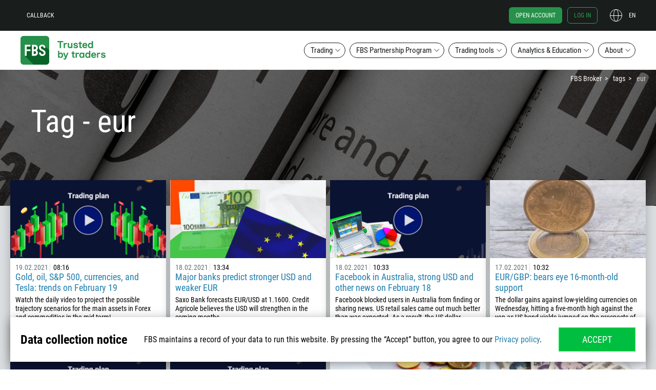

--- FILE ---
content_type: text/html; charset=UTF-8
request_url: https://fbs.com/tags/eur-2/page/21
body_size: 29824
content:
<!doctype html>
<html class="man ltr en-US en" lang="en-US" itemscope
      itemtype="http://schema.org/WebPage">
<!--<![endif]-->
<head>
    <meta http-equiv="x-dns-prefetch-control" content="on">
    <meta name="google" content="notranslate">
    <script type="text/javascript">
      var dataLayer = [{"user":{"auth_status":"0","language":"en","country":"USA"},"regulated":"IFSC"}];
      var tagName = "37.21.0";
    </script>

    <script>
    (function (w, d, s, l, i) {
        w[l] = w[l] || [];
        w[l].push({
            'gtm.start':
                new Date().getTime(), event: 'gtm.js'
        });
        var f = d.getElementsByTagName(s)[0],
            j = d.createElement(s), dl = l != 'dataLayer' ? '&l=' + l : '';
        j.async = true;
        j.src =
            'https://ipamtguesbf.com/gtm.js?id=' + i + dl;
        f.parentNode.insertBefore(j, f);
    })(window, document, 'script', 'dataLayer', 'GTM-WDFWBJJ');

</script>

                <link rel="preload" href="/fonts/RobotoCondensedRegular.woff2" as="font" type="font/woff2" crossorigin="anonymous">
        <link rel="preload" href="/fonts/RobotoCondensedBold.woff2" as="font" type="font/woff2" crossorigin="anonymous">
    
    <link rel="preconnect" href="https://cdn.fbs.com/">
    
    <script type="text/javascript">
      window.onload = function () {
        if ("performance" in window && "timing" in window.performance) {
          var timing = window.performance.timing;
          var loaded = timing.loadEventEnd ? timing.loadEventEnd : +new Date();
          var url = "/site/stat?network=" + (timing.connectEnd - timing.navigationStart) +
            "&download=" + (timing.responseEnd - timing.requestStart) +
            "&render=" + (timing.loadEventStart - timing.responseEnd) +
            "&dom=" + (timing.domContentLoadedEventEnd - timing.navigationStart) +
            "&load=" + (loaded - timing.navigationStart);
          try {
            var xhr = new XMLHttpRequest();
            xhr.open('GET', url, true);
            xhr.send();
          } catch (e) {
            // turn all errors into empty results
          }
        }
      };

      window.FBSTranslations = {
        data: [],
        get: function (category, message) {
          return this.data[category][message] !== undefined ? this.data[category][message] : message;
        }
      }
    </script>
    <meta http-equiv="X-UA-Compatible" content="IE=edge">
<meta name="robots" content="noarchive">
<meta name="viewport" content="width=device-width, initial-scale=1">
<meta charset="UTF-8">
<meta name="keywords" content="">
<meta name="description" content="Follow the latest news on EUR and keep in mind key comments by the FBS experts. Watch our weekly outlook and get fundamental and technical analysis tips.  – Page 21">
<meta property="og:title" content="EUR - News, Analytics, Price Forecast, and Trading Ideas – Page 21">
<meta property="og:type" content="website">
<meta property="og:image" content="https://fbs.com/i/logo-big.png">
<meta property="og:description" content="Follow the latest news on EUR and keep in mind key comments by the FBS experts. Watch our weekly outlook and get fundamental and technical analysis tips.  – Page 21">
<meta property="og:site_name" content="FBS">
<meta property="twitter:image" content="https://fbs.com/i/logo-big.png">
<meta property="twitter:url" content="https://fbs.com/tags/eur-2">
<meta property="twitter:card" content="summary">
<meta property="twitter:title" content="EUR - News, Analytics, Price Forecast, and Trading Ideas – Page 21">
<meta property="twitter:description" content="Follow the latest news on EUR and keep in mind key comments by the FBS experts. Watch our weekly outlook and get fundamental and technical analysis tips.  – Page 21">
<meta itemprop="image" content="https://fbs.com/i/logo-big.png">
<meta itemprop="description" content="Follow the latest news on EUR and keep in mind key comments by the FBS experts. Watch our weekly outlook and get fundamental and technical analysis tips.  – Page 21">
<meta itemprop="url" content="https://fbs.com/tags/eur-2">
<meta property="og:url" content="https://fbs.com/tags/eur-2">
<meta name="apple-mobile-web-app-status-bar-style" content="black">
<meta name="msapplication-config" content="/browserconfig.xml">
<meta name="theme-color" content="#384147">
<link type="image/x-icon" href="/favicon.ico?v=2" rel="shortcut icon">
<link href="/apple-touch-icon.png" rel="apple-touch-icon">
<link href="/apple-touch-icon-57x57.png" rel="apple-touch-icon" sizes="57x57">
<link href="/apple-touch-icon-60x60.png" rel="apple-touch-icon" sizes="60x60">
<link href="/apple-touch-icon-72x72.png" rel="apple-touch-icon" sizes="72x72">
<link href="/apple-touch-icon-76x76.png" rel="apple-touch-icon" sizes="76x76">
<link href="/apple-touch-icon-114x114.png" rel="apple-touch-icon" sizes="114x114">
<link href="/apple-touch-icon-120x120.png" rel="apple-touch-icon" sizes="120x120">
<link href="/apple-touch-icon-144x144.png" rel="apple-touch-icon" sizes="144x144">
<link href="/apple-touch-icon-152x152.png" rel="apple-touch-icon" sizes="152x152">
<link href="/apple-touch-icon-180x180.png" rel="apple-touch-icon" sizes="180x180">
<link href="/apple-touch-icon-precomposed.png" rel="apple-touch-icon-precomposed">
<link href="/apple-touch-icon-57x57-precomposed.png" rel="apple-touch-icon-precomposed" sizes="57x57">
<link href="/apple-touch-icon-60x60-precomposed.png" rel="apple-touch-icon-precomposed" sizes="60x60">
<link href="/apple-touch-icon-72x72-precomposed.png" rel="apple-touch-icon-precomposed" sizes="72x72">
<link href="/apple-touch-icon-76x76-precomposed.png" rel="apple-touch-icon-precomposed" sizes="76x76">
<link href="/apple-touch-icon-114x114-precomposed.png" rel="apple-touch-icon-precomposed" sizes="114x114">
<link href="/apple-touch-icon-120x120-precomposed.png" rel="apple-touch-icon-precomposed" sizes="120x120">
<link href="/apple-touch-icon-144x144-precomposed.png" rel="apple-touch-icon-precomposed" sizes="144x144">
<link href="/apple-touch-icon-152x152-precomposed.png" rel="apple-touch-icon-precomposed" sizes="152x152">
<link href="/apple-touch-icon-180x180-precomposed.png" rel="apple-touch-icon-precomposed" sizes="180x180">
<link href="/splashscreens/iphone5_splash.png" rel="apple-touch-startup-image" media="(device-width: 320px) and (device-height: 568px) and (-webkit-device-pixel-ratio: 2)">
<link href="/splashscreens/iphone6_splash.png" rel="apple-touch-startup-image" media="(device-width: 375px) and (device-height: 667px) and (-webkit-device-pixel-ratio: 2)">
<link href="/splashscreens/iphoneplus_splash.png" rel="apple-touch-startup-image" media="(device-width: 621px) and (device-height: 1104px) and (-webkit-device-pixel-ratio: 3)">
<link href="/splashscreens/iphonex_splash.png" rel="apple-touch-startup-image" media="(device-width: 375px) and (device-height: 812px) and (-webkit-device-pixel-ratio: 3)">
<link href="/splashscreens/iphonexr_splash.png" rel="apple-touch-startup-image" media="(device-width: 414px) and (device-height: 896px) and (-webkit-device-pixel-ratio: 2)">
<link href="/splashscreens/iphonexsmax_splash.png" rel="apple-touch-startup-image" media="(device-width: 414px) and (device-height: 896px) and (-webkit-device-pixel-ratio: 3)">
<link href="/splashscreens/ipad_splash.png" rel="apple-touch-startup-image" media="(device-width: 768px) and (device-height: 1024px) and (-webkit-device-pixel-ratio: 2)">
<link href="/splashscreens/ipadpro1_splash.png" rel="apple-touch-startup-image" media="(device-width: 834px) and (device-height: 1112px) and (-webkit-device-pixel-ratio: 2)">
<link href="/splashscreens/ipadpro3_splash.png" rel="apple-touch-startup-image" media="(device-width: 834px) and (device-height: 1194px) and (-webkit-device-pixel-ratio: 2)">
<link href="/splashscreens/ipadpro2_splash.png" rel="apple-touch-startup-image" media="(device-width: 1024px) and (device-height: 1366px) and (-webkit-device-pixel-ratio: 2)">
<link type="image/png" href="/android-chrome-96x96.png" rel="icon" sizes="96x96">
<link type="image/png" href="/android-chrome-144x144.png" rel="icon" sizes="144x144">
<link type="image/png" href="/android-chrome-192x192.png" rel="icon" sizes="192x192">
<link type="image/png" href="/android-chrome-256x256.png" rel="icon" sizes="256x256">
<link href="https://fbs.com/tags/eur-2/page/21" rel="alternate" hreflang="x-default">
<link href="https://fbs.com/tags/eur-2/page/21" rel="canonical">
<link href="/manifest.json" rel="manifest">
<link href="/static/css/tags_item.css?v=1764659553" rel="stylesheet">
<style>
            @media (min-width: 1281px){
                .inner-promo_newslist {
                    background-image: url(/i/analytics-newslist-bg.jpg) !important;
                }
            }
            @media (max-width: 1280px){
                .inner-promo_newslist {
                    background-image: url(/i/analytics-newslist-bg.jpg) !important;
                }
            }
            @media (max-width: 960px){
                .inner-promo_newslist {
                    background-image: url(/i/analytics-newslist-bg.jpg) !important;
                }
            }
            @media (max-width: 768px){
                .inner-promo_newslist {
                    background-image: url(/i/analytics-newslist-bg.jpg) !important;
                }
            }
            @media (max-width: 320px){
                .inner-promo_newslist {
                    background-image: url(/i/analytics-newslist-bg.jpg) !important;
                }
            }
        </style>
<style>.header-btn{align-items:center;background-color:initial;border:none;cursor:pointer;display:flex;justify-content:center;outline:none;text-decoration:none;text-transform:none}.header-btn--main{border-radius:12px;font-size:16px;line-height:1.5;padding:10px 20px;width:100%}.header-btn--menu{border:1px solid;border-radius:74px;color:#fff;padding:5px 12px}.header-btn--menu--white-border{color:#fff}.header-btn--menu--transparent-border{border:1px solid #0000}.header-btn--menu--transparent-border:hover{border:1px solid}.header-btn--menu:hover{color:#fff}.header-btn--menu--black-border{background-color:#fff;color:#191d1b;font-size:15px;line-height:1.2}.header-btn--menu--black-border:hover{background-color:#191d1b;border:1px solid #0000;color:#fff}.header-btn--green{background-color:#26914a;color:#fff}.header-btn--transparent{color:#191d1b;outline:2px solid currentcolor}.header-btn--black,.header-btn--hover-black:hover{background-color:#191d1b;color:#fff}.header-btn--hover-green:hover{background-color:#26914a;color:#fff}.header-btn--hover-white:hover{background-color:#fff;color:#191d1b}.header-btn--icon-arrow{padding-left:40px;padding-right:40px;position:relative}.header-btn--icon-arrow:after{height:16px;position:absolute;right:20px;top:12px;width:16px}.rtl .header-btn--icon-arrow:after{transform:scaleX(-1)}.header-btn--icon-arrow--white:after{content:url("[data-uri]")}.header-btn--icon-arrow--black:after,.header-btn--icon-arrow--hover-black:hover:after{content:url("[data-uri]")}.header-btn--icon-arrow--hover-white:hover:after{content:url("[data-uri]")}.header-btn--block{display:block;width:100%}.header-btn__brand-green-with-border{background-color:#00be40;color:#fff;outline:1px solid #00ff47;transition:background-color .2s cubic-bezier(.4,0,.2,1)}.header-btn__brand-green-with-border:active,.header-btn__brand-green-with-border:hover{background-color:#14a138;color:#fff}.icon{background-size:contain!important}.icon--24{height:24px;width:24px}.icon__cross-close{background:url("[data-uri]") 50% no-repeat}.icon--42{height:42px;width:42px}.icon__standard-new{background:url("[data-uri]") 50% no-repeat}.icon__cent-new{background:url("[data-uri]") 50% no-repeat}.icon__pro-new{background:url("[data-uri]") 50% no-repeat}.icon--standard-black{background:url("[data-uri]") 50% no-repeat}.icon--cent-black{background:url("[data-uri]") 50% no-repeat}.icon--pro-black{background:url("[data-uri]") 50% no-repeat}.subnav{background-color:#191d1b;color:#fff;display:none;height:calc(100% - 60px);position:fixed;right:0;width:100%;z-index:11}.subnav--lang{top:60px}.subnav__column{border-bottom:1px solid #ffffff1a;display:flex;flex-direction:column;padding:0 24px}.subnav__column--desktop{display:none}.subnav__column-title{font-size:12px;line-height:1.5;opacity:.4;padding:18px 0;position:relative;text-transform:uppercase}.subnav__column-title:after{background:url("[data-uri]") 50% no-repeat;background-size:contain;content:"";height:12px;position:absolute;right:0;top:18px;transform:scale(-1);width:12px}.subnav__column-title.active:after{transform:scale(1)}.subnav__link{align-items:center;color:#fff;display:flex;font-size:12px;line-height:1.5;text-transform:none}.subnav__link.active,.subnav__link:hover{color:#26914a}.subnav__link i{margin-right:5px}.subnav__link--new{position:relative}.subnav__link--new:after{background:url(/i/fbs-trader/label-new.svg) 50% no-repeat;content:"";display:inline-block;height:13px;margin-left:5px;position:relative;width:26px}.subnav ul.list{display:none}.subnav .active+.list{display:block}.subnav__list li{margin-bottom:24px}.subnav__list li:hover{color:#26914a}.subnav__btn-close{display:none}.subnav--menu{position:static}.menu_scroll .subnav--menu{left:0;right:auto;top:66px}.subnav__about-btn{margin:0}.subnav-banner{color:#fff;justify-content:center;padding-bottom:25px;padding-top:25px;text-align:center;transition-property:transform}.subnav-banner figure{margin:0}.subnav-banner:active,.subnav-banner:focus,.subnav-banner:hover{color:#fff}.subnav-banner:active img,.subnav-banner:hover img{transform:scale(.95)}.subnav-banner:active .subnav-banner__img--about,.subnav-banner:hover .subnav-banner__img--about{transform:none}.subnav-banner:active .subnav-banner__img--about:first-child,.subnav-banner:hover .subnav-banner__img--about:first-child{transform:scale(.9)}.subnav-banner:hover .subnav-banner__img--about:nth-child(2){left:50px;top:220px}.subnav-banner:hover .subnav-banner__img--about:nth-child(3){left:190px;top:24px}.subnav-banner:hover .subnav-banner__img--about:nth-child(4){left:52px;top:52px}.subnav-banner:hover .subnav-banner__img--about:nth-child(5){left:152px;top:150px}.subnav-banner__img{display:inline-block;image-rendering:crisp-edges;min-height:240px;object-fit:contain;transition:all .3s ease-in-out}.subnav-banner__img img{display:inline-block;vertical-align:middle}.subnav-banner__img--about{transform:none}.subnav-banner__img--about:nth-child(2),.subnav-banner__img--about:nth-child(3),.subnav-banner__img--about:nth-child(4),.subnav-banner__img--about:nth-child(5){position:absolute}.subnav-banner__img--about:nth-child(2){left:64px;top:210px}.subnav-banner__img--about:nth-child(3){left:182px;top:32px}.subnav-banner__img--about:nth-child(4){left:54px;top:64px}.subnav-banner__img--about:nth-child(5){left:140px;top:146px}.subnav-banner__title{font-size:16px;line-height:1.3}.subnav-banner__subtitle{font-size:12px;line-height:1.9}.menu{align-items:center;display:flex;flex-direction:column;position:fixed;width:100%;z-index:9999990}.menu__section{display:none}.menu.menu_scroll{background-color:#191d1b;position:fixed;top:0}.menu.menu_scroll .menu__fbs-icon{background:url("[data-uri]") 50% no-repeat;background-size:contain;margin-right:20px;transition:all .2s cubic-bezier(.4,0,.2,1)}.menu__black-bg{height:60px;position:fixed;top:0;z-index:1}.menu__black-bg,.menu__container{background-color:#191d1b;width:100%}.menu__container{position:absolute;top:60px;transition:all .3s cubic-bezier(.55,0,.1,1),background-color 0s;z-index:9999990}.menu_scroll .menu__container{background:#0000;display:flex;flex-direction:row;height:60px;justify-content:space-between;max-width:1200px;top:0}.menu-upper{position:fixed;top:0;width:100%;z-index:9999991}.menu_scroll .menu-upper{order:3;position:relative}.menu-upper__container{align-items:center;display:flex;flex-direction:row;font-size:12px;height:60px;justify-content:space-between;margin:0 auto;min-height:60px;padding:0;width:calc(100% - 32px)}.menu-upper__container .btn{font-size:12px}.menu_scroll .menu-upper__container{justify-content:flex-end;width:auto}.menu-upper__links .btn--menu{margin-right:8px;text-transform:uppercase}.menu-upper__btn-action{color:#fff;font-size:12px;line-height:1.5;padding:6px 12px;text-transform:uppercase}.menu-upper__btn-action:hover{color:#24a34f}.menu-upper__btn-action--register{border:1px solid #24a34f;border-radius:6px;color:#24a34f;margin:0 10px 0 12px}.menu-upper__btn-action--register:hover{background-color:#fff;color:#26914a}.menu-upper__btn-action--signin{border:1px solid #24a34f;border-radius:6px;color:#24a34f;margin-right:24px}.menu-upper__btn-action--signin:hover{background-color:#fff;border:1px solid #0000}.menu-lower{background-color:#191d1b;display:none;height:calc(100vh - 60px);overflow:auto;position:fixed;top:60px;width:100%;z-index:9999990}.menu-lower.active{display:flex}.menu_scroll .menu-lower{margin:0;width:auto}.menu-lower__list{flex-direction:column;height:calc(100% - 70px);overflow:auto;width:100%}.menu-lower__list-item{width:100%}.menu-lower__btn{position:relative}.menu-lower__btn--mobile{background-color:#191d1b;border-color:#0000;border-radius:0;color:#fff;font-size:12px;font-weight:600;justify-content:flex-start;line-height:1.5;padding:18px 24px;text-transform:uppercase;width:100%}.menu-lower__btn--mobile:focus,.menu-lower__btn--mobile:hover{outline:none}.menu_scroll .menu-lower__btn{background:#0000 none repeat 0 0/auto auto padding-box border-box scroll;background:initial;border:none;color:#fff;font-size:12px;text-transform:uppercase;width:max-content}.menu_scroll .menu-lower__btn:after{background:url("[data-uri]") 50% no-repeat;top:5px}.menu_scroll .menu-lower__btn:hover{color:#24a34f}.menu_scroll .menu-lower__btn:hover:after{background:url("[data-uri]") 50% no-repeat}.menu__btn-lang{color:#fff;height:24px;justify-content:flex-end;padding:0;position:relative;text-transform:uppercase;width:50px}.rtl .menu__btn-lang{margin-right:24px}.menu__btn-lang:after{background:url("[data-uri]") 50% no-repeat;background-size:contain;content:"";height:24px;left:0;position:absolute;top:0;width:24px}.menu__btn-lang:hover{color:#24a34f}.menu__btn-lang:hover:after{background:url("[data-uri]") 50% no-repeat}.menu__lang-icon{background:url("[data-uri]") 50% no-repeat;background-size:contain;height:24px;margin-right:10px;min-width:24px}.menu__mobile{display:block}.menu__desktop{display:none}.menu__fbs-icon{background:url("[data-uri]") 50% no-repeat;background-size:contain;height:40px;margin-right:20px;width:40px}.menu_scroll .menu__fbs-icon{height:40px;min-width:40px;width:40px}.menu__logo{display:none}.menu__icon-text{font-size:18px;font-weight:500;line-height:1.22;transition:opacity .3s linear;width:130px}[lang=th-TH] .menu__icon-text{width:150px}.menu_scroll .menu__icon-text{display:none}.menu__menu-icon{background:url("[data-uri]") 50% no-repeat;height:24px;width:24px}.menu__menu-icon--close{background:url("[data-uri]") 50% no-repeat}.menu-sublist{align-content:flex-start;align-items:flex-start;display:flex!important;flex-wrap:wrap;justify-content:flex-start;margin:0;padding:0}.menu-sublist__item{margin-bottom:0!important;min-width:80px}.menu-sublist__link{color:#fff;font-size:10px;line-height:2;padding-left:17px;position:relative}.menu-sublist__link:hover{color:#26914a}.menu-sublist__link:before{content:"";display:block;left:0;position:absolute;width:12px}.menu-sublist__link--apple:before{background:url(/i/fbs-trader/i-apple-gray.svg) 50% no-repeat;height:15px;top:0}.menu-sublist__link--apple:hover:before{background:url(/i/fbs-trader/i-apple.svg) 50% no-repeat}.menu-sublist__link--android:before{background:url(/i/fbs-trader/i-android-gray.svg) 50% no-repeat;height:14px;top:1px}.menu-sublist__link--android:hover:before{background:url(/i/fbs-trader/i-android.svg) 50% no-repeat}.menu-sublist__link--web:before{background:url(/i/fbs-trader/i-web-trader-gray.svg) 50% no-repeat;height:12px;top:3px}.menu-sublist__link--web:hover:before{background:url(/i/fbs-trader/i-web-trader.svg) 50% no-repeat}.menu-sublist__link--windows:before{background:url(/i/fbs-trader/i-windows-gray.svg) 50% no-repeat;height:11px;top:3px}.menu-sublist__link--windows:hover:before{background:url(/i/fbs-trader/i-windows.svg) 50% no-repeat}.menu-sublist__link--multi:before{background:url(/i/fbs-trader/i-multiterminal-gray.svg) 50% no-repeat;height:10px;top:3px}.menu-sublist__link--multi:hover:before{background:url(/i/fbs-trader/i-multiterminal.svg) 50% no-repeat}.menu__signin-wrapper{background:#191d1b;bottom:0;height:70px;position:fixed;width:100%}.menu__signin-mob{height:44px;margin:0 auto;width:calc(100% - 48px)}.menu .list,.menu__signin-mob{align-items:center;display:flex}.menu .list{list-style:none;padding:0}.breadcrumbs{display:none}@media (min-width:1280px){.header-btn--main{font-size:18px;padding:14px 20px}.header-btn--icon-arrow{padding-left:40px;padding-right:40px}.header-btn--icon-arrow:after{top:16px}.subnav{border-radius:12px;box-shadow:0 0 0 6px #191d1b80;height:-moz-fit-content;height:fit-content;padding:10px 36px 0 0;right:46px;width:-moz-fit-content;width:fit-content}.subnav--lang{top:10px}.subnav--lang .subnav__column:nth-child(3){border:none}.subnav__container{display:flex}.subnav__column{border-bottom:none;border-right:1px solid #ffffff1a;padding-bottom:24px;width:240px}.subnav--about .subnav__column:nth-child(3),.subnav__column:nth-child(4){border:none}.subnav__column--desktop{display:flex}.subnav__column-title:after{display:none}.subnav ul.list{display:block}.subnav__list li{margin-bottom:10px}.subnav__list li:last-child{margin-bottom:0}.subnav__btn-close{display:flex;position:absolute;right:12px;top:12px}.subnav--menu{position:absolute;right:0;top:50px}.subnav--menu--trading{right:-360px}[lang=es-ES] .subnav--menu--trading{right:-460px}[lang=fr-FR] .subnav--menu--trading,[lang=it-IT] .subnav--menu--trading,[lang=vi-VN] .subnav--menu--trading{right:-410px}.menu_scroll .subnav--menu--trading{right:-840px}[lang=es-ES] .menu_scroll .subnav--menu--trading{right:-940px}[lang=fr-FR] .menu_scroll .subnav--menu--trading,[lang=it-IT] .menu_scroll .subnav--menu--trading,[lang=vi-VN] .menu_scroll .subnav--menu--trading{right:-890px}.subnav--menu--ib{right:-230px}[lang=es-ES] .subnav--menu--ib,[lang=fr-FR] .subnav--menu--ib,[lang=it-IT] .subnav--menu--ib,[lang=vi-VN] .subnav--menu--ib{right:-260px}.subnav--menu--promo{right:-100px}[lang=es-ES] .subnav--menu--promo,[lang=fr-FR] .subnav--menu--promo{right:-120px}[lang=id-ID] .subnav--menu--promo,[lang=it-IT] .subnav--menu--promo,[lang=vi-VN] .subnav--menu--promo{right:-140px}.subnav--menu--promo .subnav__column{border:none}.menu{background-color:initial;position:static;z-index:1000}.menu__section{background-color:#fff;display:block;height:150px}.menu__container{background-color:#fff;z-index:1000}.menu-upper{z-index:1001}.menu-upper__container{max-width:1200px}.menu-upper__btn-action--register{background-color:#26914a;border:1px solid #0000;color:#fff}.menu_scroll .menu-upper__links{display:none}.menu-lower{background-color:initial;display:flex;justify-content:space-between;max-width:1200px;overflow:visible;overflow:initial;padding:20px 0;position:relative;top:0;z-index:1000}.menu-lower,.menu-lower__list{flex-direction:row;height:auto}.menu-lower__list{justify-content:flex-end;overflow:visible;transition:all .3s cubic-bezier(.55,0,.1,1),background-color 0s}.menu-lower__list li{margin-right:8px;position:relative}.menu-lower__list li:last-of-type{margin-right:0}.menu_scroll .menu-lower__list li{position:static}.menu-lower__list-item{width:auto}.menu-lower__btn{padding-right:24px}.menu-lower__btn:after{background:url("[data-uri]") 50% no-repeat;background-size:contain;content:"";height:12px;position:absolute;right:8px;top:8px;transform:scale(-1);width:12px}.menu-lower__btn:hover:after{background:url("[data-uri]") 50% no-repeat}.menu-lower__btn.active{background-color:#191d1b;border-color:#0000;color:#fff}.menu-lower__btn.active:after{background:url("[data-uri]") 50% no-repeat;transform:scale(1)}.menu__mobile{display:none}.menu__desktop{display:block}.menu__fbs-icon{background:url("[data-uri]") 50% no-repeat;height:56px;transition:all .2s cubic-bezier(.4,0,.2,1);width:180px}[lang=ar-AE] .menu__fbs-icon,[lang=ur-PK] .menu__fbs-icon{background:url("[data-uri]") 50% no-repeat}.menu__logo{align-items:center;display:flex;margin-bottom:-10px;margin-top:-10px;transition:all .3s cubic-bezier(.55,0,.1,1);z-index:2}.breadcrumbs{display:block;top:145px}.bd14.inner-promo{padding-top:145px}}@media (min-width:1440px){.subnav--menu--trading{right:-240px}[lang=es-ES] .subnav--menu--trading{right:-340px}[lang=it-IT] .subnav--menu--trading,[lang=vi-VN] .subnav--menu--trading{right:-300px}.subnav--menu--ib{right:-110px}[lang=es-ES] .subnav--menu--ib,[lang=it-IT] .subnav--menu--ib{right:-140px}.subnav--menu--promo{right:0}.menu-lower,.menu-upper__container,.menu_scroll .menu__container{max-width:1320px}}@media (min-width:1680px){.subnav--menu--trading{right:0}[lang=es-ES] .subnav--menu--trading{right:-140px}[lang=fr-FR] .subnav--menu--trading,[lang=it-IT] .subnav--menu--trading,[lang=vi-VN] .subnav--menu--trading{right:-100px}.subnav--menu--ib{right:0}.menu-lower,.menu-upper__container,.menu_scroll .menu__container{max-width:1520px}}@media (min-width:1920px){.subnav--menu--trading{right:0}.menu-lower,.menu-upper__container,.menu_scroll .menu__container{max-width:1600px}}@media (max-width:1023px){.subnav-banner{display:none}}@media (max-width:1279px){.subnav-banner:hover .subnav-banner__img--about:nth-child(2){left:26px;top:212px}.subnav-banner:hover .subnav-banner__img--about:nth-child(3){left:144px;top:44px}.subnav-banner:hover .subnav-banner__img--about:nth-child(4){left:24px;top:70px}.subnav-banner:hover .subnav-banner__img--about:nth-child(5){left:112px;top:152px}.subnav-banner__img--about:nth-child(2){left:34px;top:204px}.subnav-banner__img--about:nth-child(3){left:134px;top:50px}.subnav-banner__img--about:nth-child(4){left:24px;top:80px}.subnav-banner__img--about:nth-child(5){left:100px;top:148px}}</style>
<script>var direction = 'ltr';
localStorage.setItem('user_language', 'en');
localStorage.setItem('refer_page', '{\"value\":\"empty\",\"timestamp\":1770352656}');
localStorage.setItem('first_visit_date', '{\"value\":\"1767760656\",\"timestamp\":1770352656}');
</script>    <title>EUR - News, Analytics, Price Forecast, and Trading Ideas – Page 21</title>
    <base href="/">
    <meta name="csrf-param" content="_csrf">
<meta name="csrf-token" content="9XhqbyjQsyGmCW86pZzPdwHNLnGYTi28HFI1dw1TdFiUNDoeHruAY-t-QlbN07guN69CFPotHNFtDWEjRxVFYA==">
    </head>
<body class="layout">

<noscript>
    <iframe src="https://ipamtguesbf.com/ns.html?id=GTM-WDFWBJJ" height="0" width="0"
            style="display:none;visibility:hidden"></iframe>
</noscript>

<div id="fb-root"></div>

    <header class="js-menu menu">
    <div class="menu__black-bg"></div>
    <div class="menu__container">
        <div class="menu-upper">
            <div class="container menu-upper__container">
                <ul class="list menu-upper__links">
                    <li><a href="#js-callback" class="header-btn menu__desktop menu-upper__btn-action js-callback-link">Callback</a></li>
                    <li><a href="/" class="menu__mobile icon menu__fbs-icon"></a></li>
                    <li class="menu__mobile">
<button type="button"
        class="js-lang-button header-btn menu__btn-lang"
    >
    en</button>
    <nav class="js-subnav subnav subnav--lang">
        <div class="subnav__container">
            <div class="subnav__column">
                <p class="js-mobile-category-title active subnav__column-title">Europe</p>
                <ul class="list subnav__list">
                                            <li><a href="#" class="subnav__link active" data-lang="en">
                                English                            </a></li>
                                            <li><a href="#" class="subnav__link " data-lang="es">
                                Español                            </a></li>
                                            <li><a href="#" class="subnav__link " data-lang="pt">
                                Português                            </a></li>
                                    </ul>
            </div>
                            <div class="subnav__column">
                    <p class="js-mobile-category-title subnav__column-title">Asia</p>
                    <ul class="list subnav__list">
                                                    <li><a href="#" class="subnav__link " data-lang="id">
                                    Bahasa Indonesia                                </a></li>
                                                    <li><a href="#" class="subnav__link " data-lang="ms">
                                    Bahasa Melayu                                </a></li>
                                                    <li><a href="#" class="subnav__link " data-lang="tr">
                                    Türkçe                                </a></li>
                                            </ul>
                </div>
                            <div class="subnav__column">
                    <p class="js-mobile-category-title subnav__column-title">Asia</p>
                    <ul class="list subnav__list">
                                                    <li><a href="#" class="subnav__link " data-lang="ar">
                                    العربية                                </a></li>
                                                    <li><a href="#" class="subnav__link " data-lang="th">
                                    ภาษาไทย                                </a></li>
                                            </ul>
                </div>
                    </div>
        <button class="js-btn-close header-btn subnav__btn-close"><i class="icon icon--24 icon__cross-close"></i></button>
    </nav>
</li>
                </ul>
                <ul class="list menu-upper__buttons">
                    <li><a href="https://fbs.com/cabinet/registration?lang=en&account=stand" class="header-btn menu-upper__btn-action menu-upper__btn-action--register">
                            Open account</a></li>
                    <li><a href="https://fbs.com/cabinet/login?lang=en" class="header-btn menu__desktop menu-upper__btn-action menu-upper__btn-action--signin">
                            Log in</a></li>
                    <li class="menu__desktop">
<button type="button"
        class="js-lang-button header-btn menu__btn-lang"
    >
    en</button>
    <nav class="js-subnav subnav subnav--lang">
        <div class="subnav__container">
            <div class="subnav__column">
                <p class="js-mobile-category-title active subnav__column-title">Europe</p>
                <ul class="list subnav__list">
                                            <li><a href="#" class="subnav__link active" data-lang="en">
                                English                            </a></li>
                                            <li><a href="#" class="subnav__link " data-lang="es">
                                Español                            </a></li>
                                            <li><a href="#" class="subnav__link " data-lang="pt">
                                Português                            </a></li>
                                    </ul>
            </div>
                            <div class="subnav__column">
                    <p class="js-mobile-category-title subnav__column-title">Asia</p>
                    <ul class="list subnav__list">
                                                    <li><a href="#" class="subnav__link " data-lang="id">
                                    Bahasa Indonesia                                </a></li>
                                                    <li><a href="#" class="subnav__link " data-lang="ms">
                                    Bahasa Melayu                                </a></li>
                                                    <li><a href="#" class="subnav__link " data-lang="tr">
                                    Türkçe                                </a></li>
                                            </ul>
                </div>
                            <div class="subnav__column">
                    <p class="js-mobile-category-title subnav__column-title">Asia</p>
                    <ul class="list subnav__list">
                                                    <li><a href="#" class="subnav__link " data-lang="ar">
                                    العربية                                </a></li>
                                                    <li><a href="#" class="subnav__link " data-lang="th">
                                    ภาษาไทย                                </a></li>
                                            </ul>
                </div>
                    </div>
        <button class="js-btn-close header-btn subnav__btn-close"><i class="icon icon--24 icon__cross-close"></i></button>
    </nav>
</li>
                    <li><button class="header-btn menu__mobile menu__menu-icon js-mobile-menu-btn"></button></li>
                </ul>
            </div>
        </div>

        <nav class="container menu-lower js-lower-menu">
            <div class="menu__logo">
                <a href="/" class="icon menu__fbs-icon"></a>
            </div>
            <ul class="list menu-lower__list">
                    <li class="menu-lower__list-item">
                        <button class="header-btn header-btn--menu header-btn--menu--black-border menu-lower__btn js-menu-btn">Trading</button>
                        <div class="subnav subnav--menu subnav--menu--trading js-subnav">
                            <a href="/trading" class="subnav__column subnav-banner subnav__column--desktop">
                                <figure>
    <picture>
        <source data-srcset="i/submenu/fbs-award.webp, i/submenu/fbs-award@2x.webp 2x" type="image/webp">
        <source data-srcset="i/submenu/fbs-award.png, i/submenu/fbs-award@2x.png 2x" type="image/png">
        <img class="subnav-banner__img lazyload" data-src="i/submenu/fbs-award.png" width="190" height="240" alt="Invest Fair Kuala Lumpur"/>
    </picture>
    <figcaption>
        <p class="subnav-banner__title">
            Invest Fair Kuala Lumpur        </p>
        <p class="subnav-banner__subtitle">
            +37 more awards in over 10 different nominations        </p>
    </figcaption>
</figure>
                            </a>

                            <div class="subnav__column">
                                <p class="subnav__column-title js-mobile-category-title">General info</p>
                                <ul class="list subnav__list">
                                    <li><a class="subnav__link" href="/trading/conditions">
                                            Trading conditions                                        </a></li>
                                </ul>
                                <p class="subnav__column-title js-mobile-category-title">Financials</p>
                                <ul class="list subnav__list">
                                    <li><a class="subnav__link" href="https://fbs.com/cabinet/registration?lang=en&account=stand">
                                            Open account                                        </a></li>
                                    <li><a class="subnav__link" href="/deposits-and-withdrawals">
                                            Deposits & Withdrawals                                        </a></li>
                                </ul>
                            </div>

                            <div class="subnav__column">
                                                                <p class="subnav__column-title js-mobile-category-title">Trading instruments</p>
                                <ul class="list subnav__list">
                                    <li><a class="subnav__link" href="/trading/specs/forex">
                                            Forex</a></li>
                                    <li><a class="subnav__link" href="/trading/specs/metals">
                                            Metals</a></li>
                                    <li><a class="subnav__link" href="/trading/specs/indices">
                                            Indices</a></li>
                                    <li><a class="subnav__link" href="/trading/specs/energies">
                                            Energies</a></li>
                                    <li><a class="subnav__link" href="/trading/specs/stocks">
                                            Stocks</a></li>
                                    <li><a class="subnav__link" href="/trading/specs/forex-exotic">
                                            Forex Exotic</a></li>
                                </ul>
                                                                <p class="subnav__column-title js-mobile-category-title">Trading conditions</p>
                                <ul class="list subnav__list">
                                    <li><a class="subnav__link" href="/trading/margin-and-leverage">
                                            Margin and Leverage</a></li>
                                    <li><a class="subnav__link" href="/trading/trading-hours">
                                            Trading Hours</a></li>
                                </ul>
                            </div>

                            <div class="subnav__column">
                                <p class="subnav__column-title js-mobile-category-title">Trading platforms</p>
                                <ul class="list subnav__list">
                                    <li><a class="subnav__link" href="/trading/trading-app">
                                            FBS app</a></li>
                                    <li><a class="subnav__link" href="/trading/metatrader-4">
                                            MetaTrader 4</a>
                                        <ul class="list menu-sublist">
                                            <li class="menu-sublist__item"><a
                                                    class="menu-sublist__link menu-sublist__link--android"
                                                    href="/trading/platforms/mt4android">Android</a>
                                            </li>
                                            <li class="menu-sublist__item"><a
                                                    class="menu-sublist__link menu-sublist__link--apple"
                                                    href="/trading/platforms/mt4ios">Apple iOS</a>
                                            </li>
                                            <li class="menu-sublist__item"><a
                                                    class="menu-sublist__link menu-sublist__link--web"
                                                    href="/trading/platforms/mtweb?version=4">Web</a>
                                            </li>
                                            <li class="menu-sublist__item"><a
                                                    class="menu-sublist__link menu-sublist__link--windows"
                                                    href="/trading/platforms/mt4">Windows</a>
                                            </li>
                                            <li class="menu-sublist__item"><a
                                                    class="menu-sublist__link menu-sublist__link--apple"
                                                    href="/trading/platforms/mt4macos">macOS</a>
                                            </li>
                                            <li class="menu-sublist__item"><a
                                                    class="menu-sublist__link menu-sublist__link--multi"
                                                    href="/trading/platforms/mt4multi">Multiterminal</a>
                                            </li>
                                        </ul>
                                    </li>
                                    <li><a class="subnav__link" href="/trading/metatrader-5">
                                            MetaTrader 5</a>
                                        <ul class="list menu-sublist">
                                            <li class="menu-sublist__item"><a
                                                    class="menu-sublist__link menu-sublist__link--android"
                                                    href="/trading/platforms/mt5android">Android</a>
                                            </li>
                                            <li class="menu-sublist__item"><a
                                                    class="menu-sublist__link menu-sublist__link--apple"
                                                    href="/trading/platforms/mt5ios">Apple iOS</a>
                                            </li>
                                            <li class="menu-sublist__item"><a
                                                    class="menu-sublist__link menu-sublist__link--web"
                                                    href="/trading/platforms/mtweb?version=5">Web</a>
                                            </li>
                                            <li class="menu-sublist__item"><a
                                                    class="menu-sublist__link menu-sublist__link--windows"
                                                    href="/trading/platforms/mt5">Windows</a>
                                            </li>
                                            <li class="menu-sublist__item"><a
                                                    class="menu-sublist__link menu-sublist__link--apple"
                                                    href="/trading/platforms/mt5macos">macOS</a>
                                            </li>
                                        </ul>
                                    </li>
                                </ul>
                            </div>

                            <button class="js-btn-close header-btn subnav__btn-close"><i class="icon icon--24 icon__cross-close"></i></button>

                        </div>
                    </li>
                    <li class="menu-lower__list-item">
                        <button class="header-btn header-btn--menu header-btn--menu--black-border menu-lower__btn js-menu-btn">FBS Partnership Program</button>
                        <div class="subnav subnav--menu subnav--menu--ib js-subnav">
                            <a href="/partnership-program" class="subnav__column subnav-banner subnav__column--desktop">
                                <figure>
                                    <picture>
                                        <source data-srcset="i/submenu/fbs-award.webp, i/submenu/fbs-award@2x.webp 2x" type="image/webp">
                                        <source data-srcset="i/submenu/fbs-award.png, i/submenu/fbs-award@2x.png 2x" type="image/png">
                                        <img class="subnav-banner__img lazyload" data-src="i/submenu/fbs-award.png" width="190" height="240" alt="Best International Forex Broker-2017"/>
                                    </picture>
                                    <figcaption>
                                        <p class="subnav-banner__title">
                                            Best IB Program Asia 2022                                        </p>
                                        <p class="subnav-banner__subtitle">
                                            Join an award-winning program with the best conditions on the market                                        </p>
                                    </figcaption>
                                </figure>
                            </a>

                            <div class="subnav__column">
                                <p class="subnav__column-title js-mobile-category-title">General info</p>
                                <ul class="list subnav__list">
                                    <li><a class="subnav__link" href="/partnership-program">Partnership Program</a></li>
                                    <li><a class="subnav__link" href="/partner-commission">Partners commission</a></li>
                                                                            <li><a class="subnav__link" href="/cascades-by-FBS">Cascades by FBS</a></li>
                                                                        <li><a class="subnav__link" href="https://fbs.com/cabinet/registration?lang=en&account=partnersw">Become a Partner</a></li>
                                    <li><a class="subnav__link" href="/trading/funds">Payment systems</a></li>
                                </ul>
                            </div>

                            <a href="/partner-commission" class="subnav__column subnav-banner subnav__column--desktop">
                                <figure>
                                    <picture class="subnav-banner__img">
                                        <source data-srcset="i/submenu/pic-charts.webp, i/submenu/pic-charts@2x.webp 2x" type="image/webp">
                                        <source data-srcset="i/submenu/pic-charts.png, i/submenu/pic-charts@2x.png 2x" type="image/png">
                                        <img data-src="/i/submenu/pic-charts.png" class="subnav-banner__img lazyload" alt="charts" width="191" height="240">
                                    </picture>
                                    <figcaption>
                                        <p class="subnav-banner__title">
                                            Partner commission                                        </p>
                                        <p class="subnav-banner__subtitle">
                                            Earn up to 43% of your clients' spread                                        </p>
                                    </figcaption>
                                </figure>
                            </a>

                            <a href="/partnership-program" class="subnav__column subnav-banner subnav__column--desktop">
                                <figure>
                                    <picture class="subnav-banner__img">
                                        <source data-srcset="i/submenu/partner.webp, i/submenu/partner@2x.webp 2x" type="image/webp">
                                        <source data-srcset="i/submenu/partner.png, i/submenu/partner@2x.png 2x" type="image/png">
                                        <img data-src="/i/submenu/partner.png" class="subnav-banner__img lazyload" alt="" width="192" height="240">
                                    </picture>
                                    <figcaption>
                                        <p class="subnav-banner__title">
                                            Become an FBS partner                                        </p>
                                        <p class="subnav-banner__subtitle">
                                            Promote FBS, get extra income, and follow your financial dreams                                        </p>
                                    </figcaption>
                                </figure>
                            </a>

                            <button class="js-btn-close header-btn subnav__btn-close"><i class="icon icon--24 icon__cross-close"></i></button>

                        </div>
                    </li>
                    <li class="menu-lower__list-item">
                        <button class="header-btn header-btn--menu header-btn--menu--black-border menu-lower__btn js-menu-btn">Trading tools</button>
                        <div class="subnav subnav--menu subnav--menu--promo js-subnav">
                            <div class="subnav__column">
                                <p class="subnav__column-title js-mobile-category-title">Special services</p>
                                <ul class="list subnav__list">
                                                                        <li><a class="subnav__link" href="/promo/multiterminal">MetaTrader 4 MultiTerminal</a></li>
                                                                                                                                                                                                                                                                <li><a class="subnav__link" href="/trading/vps">VPS</a></li>
                                                                                                        </ul>
                            </div>

                            <button class="js-btn-close header-btn subnav__btn-close"><i class="icon icon--24 icon__cross-close"></i></button>

                        </div>
                    </li>
                                        <li class="menu-lower__list-item">
                        <button class="header-btn header-btn--menu header-btn--menu--black-border menu-lower__btn js-menu-btn">
                            Analytics & Education</button>
                        <div class="subnav subnav--menu js-subnav">
                            <a href="/market-analytics" class="subnav__column subnav-banner subnav__column--desktop">
                                <figure>
                                    <picture class="subnav-banner__img">
                                        <source data-ssrcset="i/submenu/line-chart.webp, i/submenu/line-chart@2x.webp 2x" type="image/webp">
                                        <source data-ssrcset="i/submenu/line-chart.png, i/submenu/line-chart@2x.png 2x" type="image/png">
                                        <img data-src="/i/submenu/line-chart.png" class="subnav-banner__img lazyload" alt="line-chart" width="191" height="240">
                                    </picture>
                                    <figcaption>
                                        <p class="subnav-banner__title">
                                            Forex analytics                                        </p>
                                        <p class="subnav-banner__subtitle">
                                            Currency forecasts & trade ideas                                        </p>
                                    </figcaption>
                                </figure>
                            </a>

                            <a href="/analytics/webinars" class="subnav__column subnav-banner subnav__column--desktop">
                                <figure>
                                    <picture class="subnav-banner__img">
                                        <source data-srcset="i/submenu/screen-pic.webp, i/submenu/screen-pic@2x.webp 2x" type="image/webp">
                                        <source data-srcset="i/submenu/screen-pic.png, i/submenu/screen-pic@2x.png 2x" type="image/png">
                                        <img data-src="/i/submenu/screen-pic.png" class="subnav-banner__img lazyload" alt="screen pic" width="191" height="240">
                                    </picture>
                                    <figcaption>
                                        <p class="subnav-banner__title">
                                            Webinars                                        </p>
                                        <p class="subnav-banner__subtitle">
                                            Live lessons with FBS professionals                                        </p>
                                    </figcaption>
                                </figure>
                            </a>

                            <div class="subnav__column">
                                <p class="subnav__column-title js-mobile-category-title">
                                    Analytics</p>
                                <ul class="list subnav__list">
                                    <li><a class="subnav__link" href="/market-analytics">
                                            Market Analytics</a></li>
                                    <li><a class="subnav__link" href="/vip-analytics">VIP Analytics</a></li>
                                </ul>
                            </div>

                            <div class="subnav__column">
                                <p class="subnav__column-title js-mobile-category-title">Trader Tools</p>
                                <ul class="list subnav__list">
                                    <li><a class="subnav__link" href="/analytics/calendar">Economic Calendar</a></li>
                                    <li><a class="subnav__link" href="/trading/trading-calculator">Trading calculators</a></li>
                                </ul>

                                <p class="subnav__column-title js-mobile-category-title">Education</p>
                                <ul class="list subnav__list">
                                    <li><a class="subnav__link" href="/fbs-academy">FBS Academy</a></li>
                                    <li><a class="subnav__link" href="/fbs-academy/traders-blog">Trader’s blog</a></li>
                                    <li><a class="subnav__link" href="/glossary">Glossary</a></li>
                                </ul>
                            </div>

                            <button class="js-btn-close header-btn subnav__btn-close"><i class="icon icon--24 icon__cross-close"></i></button>

                        </div>
                    </li>
                                        <li class="menu-lower__list-item">
                        <button class="header-btn header-btn--menu header-btn--menu--black-border menu-lower__btn js-menu-btn">About</button>
                        <div class="subnav subnav--menu subnav--about js-subnav">


                            <div class="subnav__column">
                                <p class="subnav__column-title js-mobile-category-title">Information</p>
                                <ul class="list subnav__list">
                                    <li><a class="subnav__link" href="/about">About FBS</a></li>
                                    <li><a class="subnav__link" href="/legal-documents">Legal documents</a></li>
                                    <li><a class="subnav__link" href="/news">News</a></li>
                                    <li><a class="subnav__link" href="/helpcenter">Help Center</a></li>
                                </ul>

                                <p class="subnav__column-title js-mobile-category-title">Contacts</p>
                                <ul class="list subnav__list">
                                    <li><a class="subnav__link" href="javascript: LiveChatWidget.call('maximize');">Live Chat</a></li>
                                    <li><a href="#js-callback" class="subnav__link js-callback-link">Callback</a></li>
                                </ul>

                                <p class="subnav__column-title js-mobile-category-title">Partnership</p>
                                <ul class="list subnav__list">
                                    <li><a class="subnav__link" href="/fc-leicester" >FC Leicester City</a></li>
                                </ul>
                            </div>

                            <a href="https://fbs.com/cabinet/registration?lang=en" class="subnav__column subnav-banner subnav__column--desktop">
                                <figure>
                                    <picture class="subnav-banner__img">
                                        <source data-srcset="i/submenu/phone-pic.webp, i/submenu/phone-pic@2x.webp 2x" type="image/webp">
                                        <source data-srcset="i/submenu/phone-pic.png, i/submenu/phone-pic@2x.png 2x" type="image/png">
                                        <img data-src="/i/submenu/phone-pic.png" class="subnav-banner__img lazyload" alt="phone-pic" width="191" height="240">
                                    </picture>
                                    <figcaption>
                                        <p class="header-btn menu-upper__btn-action menu-upper__btn-action--register subnav__about-btn">
                                            Open trading account                                        </p>
                                    </figcaption>
                                </figure>
                            </a>

                            <a href="https://fbs.com/cabinet/registration?lang=en&account=partnersw" class="subnav__column subnav-banner subnav__column--desktop">
                                <figure>
                                    <picture class="subnav-banner__img">
                                        <source data-srcset="i/submenu/partner.webp, i/submenu/partner@2x.webp 2x" type="image/webp">
                                        <source data-srcset="i/submenu/partner.png, i/submenu/partner@2x.png 2x" type="image/png">
                                        <img data-src="/i/submenu/partner.png" class="subnav-banner__img lazyload" alt="" width="192" height="240">
                                    </picture>
                                    <figcaption>
                                        <p class="header-btn menu-upper__btn-action menu-upper__btn-action--register subnav__about-btn">
                                            Become a partner                                        </p>
                                    </figcaption>
                                </figure>
                            </a>

                            <button class="js-btn-close header-btn subnav__btn-close"><i class="icon icon--24 icon__cross-close"></i></button>

                        </div>
                    </li>
                </ul>
            <div class="menu__signin-wrapper  menu__mobile">
                <a href="https://fbs.com/cabinet/login?lang=en" class="header-btn header-btn--menu btn--icon-arrow btn--icon-arrow--white menu__signin-mob">
                    Log in</a>
            </div>
        </nav>
    </div>
</header>

    <div class="main-page" >
        <div class="inner-promo inner-promo_newslist">
    <div class="breadcrumbs container"><ol class="breadcrumbs__list" itemscope itemtype="https://schema.org/BreadcrumbList"><li class="breadcrumbs__item" itemprop="itemListElement" itemscope itemtype="http://schema.org/ListItem"><a class="breadcrumbs__link" href="/" title="Forex Trading Broker: Trade and Grow with FBS" rel="home" title_site_page="FBS Broker" itemscope itemtype="https://schema.org/WebPage" itemprop="item" itemid="/"><span itemprop="name">FBS Broker</span></a><meta itemprop="position" content="1" /></li><li class="breadcrumbs__item" itemprop="itemListElement" itemscope itemtype="http://schema.org/ListItem"><a class="breadcrumbs__link" href="/tags" title="TAGS" title_site_page="tags" itemscope itemtype="https://schema.org/WebPage" itemprop="item" itemid="/tags"><span itemprop="name">tags</span></a><meta itemprop="position" content="2" /></li><li class="breadcrumbs__item" itemprop="itemListElement" itemscope itemtype="http://schema.org/ListItem"><span itemprop="name">eur</span><meta itemprop="position" content="3" /></li></ol></div>    <div class="container inner-promo__inner">
        <div class="inner-promo__content">
            <h1 class="inner-promo__title">Tag - eur</h1>
        </div>
    </div>
</div>
<div class="inner-main inner-main_newslist">
    <div class="inner-main__inner">
        <div class="container">
            <div class="newslist">
                <div id="w0" class="js-newslist newslist__inner newslist__inner_padded"><div class="js-grid-item newslist__item newslist__item_analytics"><article class="newsitem">
    <a href="/analytics/videos/gold-oil-sp-500-currencies-and-tesla-trends-on-february-19-7695"
       class="newsitem__img">
        <img  src="/storage/analyticvideo/7695/preview/Woxk5UiyoD6cKuav_640x320_q80.jpg" alt="Gold, oil, S&P 500, currencies, and Tesla: trends on February 19">    </a>
    <div class="newsitem__content">
        <time datetime="2021-02-19T08:16:51+00:00">
        <span class="newsitem__date">19.02.2021</span>
        <span class="newsitem__time">08:16</span>
        </time>
        <a href="/analytics/videos/gold-oil-sp-500-currencies-and-tesla-trends-on-february-19-7695"
           class="newsitem__title">
            Gold, oil, S&P 500, currencies, and Tesla: trends on February 19        </a>
        <div class="newsitem__text">
            <p>Watch the daily video to project the possible trajectory scenarios for the main assets in Forex and commodities in the mid-term!</p>
        </div>
    </div>
</article>
</div><div class="js-grid-item newslist__item newslist__item_analytics"><article class="newsitem">
    <a href="/analytics/articles/major-banks-predict-stronger-usd-and-weaker-eur-29713"
       class="newsitem__img">
        <picture  class="/storage/article/29713/preview/wgIC6obV4KrPJISf_2560x600_q70.jpg" ><source srcset="/storage/article/29713/preview/5nz6HPIOHaCOGcGR_640x320_q80.webp"  type="image/webp" ><source srcset="/storage/article/29713/preview/5nz6HPIOHaCOGcGR_640x320_q80.webp" > <img  src="/storage/article/29713/preview/5nz6HPIOHaCOGcGR_640x320_q80.webp" alt="Major banks predict stronger USD and weaker EUR"></picture>    </a>
    <div class="newsitem__content">
        <time datetime="2021-02-18T13:34:27+00:00">
        <span class="newsitem__date">18.02.2021</span>
        <span class="newsitem__time">13:34</span>
        </time>
        <a href="/analytics/articles/major-banks-predict-stronger-usd-and-weaker-eur-29713"
           class="newsitem__title">
            Major banks predict stronger USD and weaker EUR        </a>
        <div class="newsitem__text">
            <p>Saxo Bank forecasts EUR/USD at 1.1600. Credit Agricole believes the USD will strengthen in the coming months.</p>
        </div>
    </div>
</article>
</div><div class="js-grid-item newslist__item newslist__item_analytics"><article class="newsitem">
    <a href="/analytics/videos/facebook-in-australia-strong-usd-and-other-news-on-february-18-7688"
       class="newsitem__img">
        <img  src="/storage/analyticvideo/7688/preview/mUy6A1vozYpUMtIn_640x320_q80.jpg" alt="Facebook in Australia, strong USD and other news on February 18">    </a>
    <div class="newsitem__content">
        <time datetime="2021-02-18T10:33:39+00:00">
        <span class="newsitem__date">18.02.2021</span>
        <span class="newsitem__time">10:33</span>
        </time>
        <a href="/analytics/videos/facebook-in-australia-strong-usd-and-other-news-on-february-18-7688"
           class="newsitem__title">
            Facebook in Australia, strong USD and other news on February 18        </a>
        <div class="newsitem__text">
            <p>Facebook blocked users in Australia from finding or sharing news. US retail sales came out much better than was expected. As a result, the US dollar surged. Watch the video to know the latest news and get some trade ideas for today!</p>
        </div>
    </div>
</article>
</div><div class="js-grid-item newslist__item newslist__item_analytics"><article class="newsitem">
    <a href="/analytics/articles/eur-gbp-bears-eye-16-month-old-support-29682"
       class="newsitem__img">
        <picture  class="/storage/article/29682/preview/Rynf25HzB2NuCtmp_2560x600_q70.jpg" ><source srcset="/storage/article/29682/preview/H1Pq2BKtIgsIVKpB_640x320_q80.webp"  type="image/webp" ><source srcset="/storage/article/29682/preview/H1Pq2BKtIgsIVKpB_640x320_q80.webp" > <img  src="/storage/article/29682/preview/H1Pq2BKtIgsIVKpB_640x320_q80.webp" alt="EUR/GBP: bears eye 16-month-old support "></picture>    </a>
    <div class="newsitem__content">
        <time datetime="2021-02-17T10:32:25+00:00">
        <span class="newsitem__date">17.02.2021</span>
        <span class="newsitem__time">10:32</span>
        </time>
        <a href="/analytics/articles/eur-gbp-bears-eye-16-month-old-support-29682"
           class="newsitem__title">
            EUR/GBP: bears eye 16-month-old support         </a>
        <div class="newsitem__text">
            <p>The dollar gains against low-yielding currencies on Wednesday, hitting a five-month high against the yen as US bond yields jumped on the prospects of further economic recovery.</p>
        </div>
    </div>
</article>
</div><div class="js-grid-item newslist__item newslist__item_analytics"><article class="newsitem">
    <a href="/analytics/videos/plunging-gold-and-the-cooling-sp500-on-february-17-7679"
       class="newsitem__img">
        <img  src="/storage/analyticvideo/7679/preview/gCVm54heoBL8cj0S_640x320_q80.jpg" alt="Plunging gold and the cooling S&P 500 on February 17">    </a>
    <div class="newsitem__content">
        <time datetime="2021-02-17T08:03:48+00:00">
        <span class="newsitem__date">17.02.2021</span>
        <span class="newsitem__time">08:03</span>
        </time>
        <a href="/analytics/videos/plunging-gold-and-the-cooling-sp500-on-february-17-7679"
           class="newsitem__title">
            Plunging gold and the cooling S&P 500 on February 17        </a>
        <div class="newsitem__text">
            <p>While the winter in Texas keep WTI oil above $60, gold goes down to November lows on high US Treasury yields. Watch the video for technical analysis of the key Forex assets!</p>
        </div>
    </div>
</article>
</div><div class="js-grid-item newslist__item newslist__item_analytics"><article class="newsitem">
    <a href="/analytics/videos/the-oil-gaps-earnings-of-aig-are-in-focus-on-february-16-7672"
       class="newsitem__img">
        <img  src="/storage/analyticvideo/7672/preview/6Dn4dKBSMZibptvK_640x320_q80.jpg" alt="The oil gaps, earnings of AIG are in focus on February 16">    </a>
    <div class="newsitem__content">
        <time datetime="2021-02-16T11:22:04+00:00">
        <span class="newsitem__date">16.02.2021</span>
        <span class="newsitem__time">11:22</span>
        </time>
        <a href="/analytics/videos/the-oil-gaps-earnings-of-aig-are-in-focus-on-february-16-7672"
           class="newsitem__title">
            The oil gaps, earnings of AIG are in focus on February 16        </a>
        <div class="newsitem__text">
            <p>The stock market keeps rallying, the US dollar remains weak.</p>
        </div>
    </div>
</article>
</div><div class="js-grid-item newslist__item newslist__item_analytics"><article class="newsitem">
    <a href="/analytics/articles/eur-usd-edges-higher-amid-upbeat-market-mood-29662"
       class="newsitem__img">
        <picture  class="/storage/article/29662/preview/hFlZCXtXoKdsZOkz_2560x600_q70.jpg" ><source srcset="/storage/article/29662/preview/SOLfOcgDX2bhVJ2Y_640x320_q80.webp"  type="image/webp" ><source srcset="/storage/article/29662/preview/SOLfOcgDX2bhVJ2Y_640x320_q80.webp" > <img  src="/storage/article/29662/preview/SOLfOcgDX2bhVJ2Y_640x320_q80.webp" alt="EUR/USD edges higher amid upbeat market mood"></picture>    </a>
    <div class="newsitem__content">
        <time datetime="2021-02-16T09:40:39+00:00">
        <span class="newsitem__date">16.02.2021</span>
        <span class="newsitem__time">09:40</span>
        </time>
        <a href="/analytics/articles/eur-usd-edges-higher-amid-upbeat-market-mood-29662"
           class="newsitem__title">
            EUR/USD edges higher amid upbeat market mood        </a>
        <div class="newsitem__text">
            <p>EUR/GBP on track towards fresh nine-month lows. Cable stays on the hunt towards 1.4000 as the dollar keeps more vulnerable for now.</p>
        </div>
    </div>
</article>
</div><div class="js-grid-item newslist__item newslist__item_analytics"><article class="newsitem">
    <a href="/analytics/articles/usd-jpy-keeps-a-slight-bounce-of-its-100-day-moving-average-29633"
       class="newsitem__img">
        <picture  class="/storage/article/29633/preview/7UbLx0RNdIQtSQ2u_2560x600_q70.jpg" ><source srcset="/storage/article/29633/preview/wdBFCIJD9rM6vTxt_640x320_q80.webp"  type="image/webp" ><source srcset="/storage/article/29633/preview/wdBFCIJD9rM6vTxt_640x320_q80.webp" > <img  src="/storage/article/29633/preview/wdBFCIJD9rM6vTxt_640x320_q80.webp" alt="USD/JPY keeps a slight bounce of its 100-day moving average"></picture>    </a>
    <div class="newsitem__content">
        <time datetime="2021-02-12T16:54:28+00:00">
        <span class="newsitem__date">12.02.2021</span>
        <span class="newsitem__time">16:54</span>
        </time>
        <a href="/analytics/articles/usd-jpy-keeps-a-slight-bounce-of-its-100-day-moving-average-29633"
           class="newsitem__title">
            USD/JPY keeps a slight bounce of its 100-day moving average        </a>
        <div class="newsitem__text">
            <p> World shares dipped on Friday as investors awaited progress towards more U.S. fiscal stimulus, while the dollar was set for a weekly loss.</p>
        </div>
    </div>
</article>
</div><div class="js-grid-item newslist__item newslist__item_analytics"><article class="newsitem">
    <a href="/analytics/articles/eur-usd-entering-a-consolidation-period-29626"
       class="newsitem__img">
        <picture  class="/storage/article/29626/preview/ntxTfVs4zZ2CH6YR_2560x600_q70.jpg" ><source srcset="/storage/article/29626/preview/tbSrejaQbfP0FvkF_640x320_q80.webp"  type="image/webp" ><source srcset="/storage/article/29626/preview/tbSrejaQbfP0FvkF_640x320_q80.webp" > <img  src="/storage/article/29626/preview/tbSrejaQbfP0FvkF_640x320_q80.webp" alt="EUR/USD: Entering a consolidation period"></picture>    </a>
    <div class="newsitem__content">
        <time datetime="2021-02-12T12:18:04+00:00">
        <span class="newsitem__date">12.02.2021</span>
        <span class="newsitem__time">12:18</span>
        </time>
        <a href="/analytics/articles/eur-usd-entering-a-consolidation-period-29626"
           class="newsitem__title">
            EUR/USD: Entering a consolidation period        </a>
        <div class="newsitem__text">
            <p>Asian equity markets were subdued in holiday-thinned trade and following a mixed lead from Wall Street.</p>
        </div>
    </div>
</article>
</div><div class="js-grid-item newslist__item newslist__item_analytics"><article class="newsitem">
    <a href="/analytics/articles/aud-is-the-strongest-and-jpy-is-the-weakest-29613"
       class="newsitem__img">
        <picture  class="/storage/article/29613/preview/TRJWZ527UuT9yu7G_2560x600_q70.jpg" ><source srcset="/storage/article/29613/preview/34fLwr8iLt5FB291_640x320_q80.webp"  type="image/webp" ><source srcset="/storage/article/29613/preview/34fLwr8iLt5FB291_640x320_q80.webp" > <img  src="/storage/article/29613/preview/34fLwr8iLt5FB291_640x320_q80.webp" alt="AUD is the strongest and JPY is the weakest   "></picture>    </a>
    <div class="newsitem__content">
        <time datetime="2021-02-11T16:15:21+00:00">
        <span class="newsitem__date">11.02.2021</span>
        <span class="newsitem__time">16:15</span>
        </time>
        <a href="/analytics/articles/aud-is-the-strongest-and-jpy-is-the-weakest-29613"
           class="newsitem__title">
            AUD is the strongest and JPY is the weakest           </a>
        <div class="newsitem__text">
            <p>US stocks are seen edging higher Thursday, continuing the recent strong rally after Fed chief Jerome Powell reaffirmed that the central bank’s monetary policy will remain supportive for some time yet.</p>
        </div>
    </div>
</article>
</div><div class="js-grid-item newslist__item newslist__item_analytics"><article class="newsitem">
    <a href="/analytics/articles/usd-trends-against-jpy-gbp-eur-29584"
       class="newsitem__img">
        <picture  class="/storage/article/29584/preview/HKfViz4ICjznQMRy_2560x600_q70.jpg" ><source srcset="/storage/article/29584/preview/U6EsQyhJdAkYM6Fo_640x320_q80.webp"  type="image/webp" ><source srcset="/storage/article/29584/preview/U6EsQyhJdAkYM6Fo_640x320_q80.webp" > <img  src="/storage/article/29584/preview/U6EsQyhJdAkYM6Fo_640x320_q80.webp" alt="USD: trends against JPY, GBP, and EUR"></picture>    </a>
    <div class="newsitem__content">
        <time datetime="2021-02-10T12:52:42+00:00">
        <span class="newsitem__date">10.02.2021</span>
        <span class="newsitem__time">12:52</span>
        </time>
        <a href="/analytics/articles/usd-trends-against-jpy-gbp-eur-29584"
           class="newsitem__title">
            USD: trends against JPY, GBP, and EUR        </a>
        <div class="newsitem__text">
            <p>The US dollar has seen some heavy fluctuation recently. Although it gained some strength here and there, mostly, it has been going weak against its main peers in the Forex market. Let's check it out.</p>
        </div>
    </div>
</article>
</div><div class="js-grid-item newslist__item newslist__item_analytics"><article class="newsitem">
    <a href="/analytics/articles/cable-hit-record-high-since-2018-29563"
       class="newsitem__img">
        <picture  class="/storage/article/29563/preview/69n8ubfPt2EOn25T_2560x600_q70.jpg" ><source srcset="/storage/article/29563/preview/SHUWDfsHOwb0ML3L_640x320_q80.webp"  type="image/webp" ><source srcset="/storage/article/29563/preview/SHUWDfsHOwb0ML3L_640x320_q80.webp" > <img  src="/storage/article/29563/preview/SHUWDfsHOwb0ML3L_640x320_q80.webp" alt="Cable hit record high since 2018"></picture>    </a>
    <div class="newsitem__content">
        <time datetime="2021-02-09T16:19:10+00:00">
        <span class="newsitem__date">09.02.2021</span>
        <span class="newsitem__time">16:19</span>
        </time>
        <a href="/analytics/articles/cable-hit-record-high-since-2018-29563"
           class="newsitem__title">
            Cable hit record high since 2018        </a>
        <div class="newsitem__text">
            <p>Jump in to get the technical analysis of EUR/GBP, GBP/USD, and gold!</p>
        </div>
    </div>
</article>
</div><div class="pagination pagination--light pagination--tags-bottom js-pagination">
    <ul class="pagination__list">
                    <li class="pagination__group">
                <div class="pagination__item">
                    <a class="pagination__link js-pagination-link" href="/tags/eur-2">
                        <span class="pagination__text">1</span>
                    </a>
                </div>
            </li>
            <li class="pagination__group pagination__group--dots">
                <div class="pagination__item">
                    ...
                </div>
            </li>
            <!-- 1 ... 5 6 7 ... 15 -->
                            <li class="pagination__group pagination__group--center">
                        <div class="pagination__item">
                    <a class="pagination__link js-pagination-link " href="/tags/eur-2/page/19">
                <span class="pagination__text">19</span>
            </a>
            </div>
    <div class="pagination__item">
                    <a class="pagination__link js-pagination-link " href="/tags/eur-2/page/20">
                <span class="pagination__text">20</span>
            </a>
            </div>
    <div class="pagination__item">
                    <div class="pagination__link js-pagination-link active">
                <span class="pagination__text">21</span>
            </div>
            </div>
    <div class="pagination__item">
                    <a class="pagination__link js-pagination-link next" href="/tags/eur-2/page/22">
                <span class="pagination__text">22</span>
            </a>
            </div>
    <div class="pagination__item">
                    <a class="pagination__link js-pagination-link " href="/tags/eur-2/page/23">
                <span class="pagination__text">23</span>
            </a>
            </div>
                </li>
                <li class="pagination__group pagination__group--dots">
                    <div class="pagination__item">
                        ...
                    </div>
                </li>
                <li class="pagination__group">
                    <div class="pagination__item">
                        <a class="pagination__link js-pagination-link" href="/tags/eur-2/page/259">
                            <span class="pagination__text">259</span>
                        </a>
                    </div>
                </li>
            <!-- 1 ... 13 14 15 -->
                        </ul>
</div>
</div>            </div>
        </div>
    </div>
</div>
    </div>

        <footer class="footer">
                    <div class="footer__links">
                <div class="footer__container">
                    <div class="list footer__social-icons-block">
                                                    <p class="footer__social-title">FBS at social media</p>
                            <ul itemscope itemtype="https://schema.org/Organization" class="footer__social-list">
                                                                    <li class="footer__social-item">
                                        <a itemprop="sameAs" href="https://www.facebook.com/financefreedomsuccess" target="_blank" rel="nofollow noopener" class="light-link">
                                            <svg class="footer-icon"><use xlink:href="i/redesign2023/footer-icons.svg#facebook"></use></svg>
                                            <span>facebook</span>
                                        </a>
                                    </li>
                                                                    <li class="footer__social-item">
                                        <a itemprop="sameAs" href="https://instagram.com/FBS_forex" target="_blank" rel="nofollow noopener" class="light-link">
                                            <svg class="footer-icon"><use xlink:href="i/redesign2023/footer-icons.svg#instagram"></use></svg>
                                            <span>instagram</span>
                                        </a>
                                    </li>
                                                                    <li class="footer__social-item">
                                        <a itemprop="sameAs" href="https://t.me/fbsanalytics" target="_blank" rel="nofollow noopener" class="light-link">
                                            <svg class="footer-icon"><use xlink:href="i/redesign2023/footer-icons.svg#telegram"></use></svg>
                                            <span>telegram</span>
                                        </a>
                                    </li>
                                                                    <li class="footer__social-item">
                                        <a itemprop="sameAs" href="https://www.youtube.com/@FBSAnalytics" target="_blank" rel="nofollow noopener" class="light-link">
                                            <svg class="footer-icon"><use xlink:href="i/redesign2023/footer-icons.svg#youtube"></use></svg>
                                            <span>youtube</span>
                                        </a>
                                    </li>
                                                                <link itemprop="url" href="https://fbs.com/tags/eur-2">
                            </ul>
                                            </div>
                    <div class="list footer__social-icons-block">
                                                    <p class="footer__social-title footer__messengers-title">Contact us</p>
                            <ul class="footer__social-list">
                                                                    <li class="footer__social-item">
                                        <a href="https://m.me/financefreedomsuccess"
                                                                                            target="_blank"
                                                                                       rel="nofollow noopener"
                                           class="light-link ">
                                                                                                <svg class="footer-icon"><use xlink:href="i/redesign2023/footer-icons.svg#fb-msg"></use></svg>
                                                    <span>fb-msg</span>
                                                                                    </a>
                                    </li>
                                                                    <li class="footer__social-item">
                                        <a href="https://line.me/R/ti/p/@281vufwr"
                                                                                            target="_blank"
                                                                                       rel="nofollow noopener"
                                           class="light-link tooltip-link js-tooltip-link">
                                                                                                <svg class="footer-icon socico--qr"><use xlink:href="i/redesign2023/footer-icons.svg#line"></use></svg>
                                                    <span>line</span>
                                                    <i class="tooltip-link__inner tooltip-link__inner--social">
                                                        <img class="tooltip-link__image tooltip-link__image--qr lazyload"
                                                             data-src="i/qr/fbs-line-qrv2.png">
                                                    </i>
                                                                                            </a>
                                    </li>
                                                                    <li class="footer__social-item">
                                        <a href="https://t.me/fbs_official_bot "
                                                                                            target="_blank"
                                                                                       rel="nofollow noopener"
                                           class="light-link ">
                                                                                                <svg class="footer-icon"><use xlink:href="i/redesign2023/footer-icons.svg#telegram"></use></svg>
                                                    <span>telegram</span>
                                                                                    </a>
                                    </li>
                                                                    <li class="footer__social-item">
                                        <a href="javascript: LiveChatWidget.call(&#39;maximize&#39;);"
                                                                                       rel="nofollow noopener"
                                           class="light-link ">
                                                                                                <svg class="footer-icon"><use xlink:href="i/redesign2023/footer-icons.svg#zopim"></use></svg>
                                                    <span>zopim</span>
                                                                                    </a>
                                    </li>
                                                                    <li class="footer__social-item">
                                        <a href="https://wa.me/+35799173422"
                                                                                            target="_blank"
                                                                                       rel="nofollow noopener"
                                           class="light-link ">
                                                                                                <svg class="footer-icon"><use xlink:href="i/redesign2023/footer-icons.svg#whatsApp"></use></svg>
                                                    <span>whatsApp</span>
                                                                                    </a>
                                    </li>
                                                            </ul>
                                            </div>
                </div>
            </div>
                <div class="footer__info">
            <div class="footer__container">
                <div class="footer__info-inner">
                    <div class="footer__copyright">
                        <p>The website is operated by FBS Markets Inc.; Registration No. 000001317; FBS Markets Inc. is registered by the Financial Services Commission under the Securities Industry Act 2021, license number 000102/31. Office Address: The Bentley, #16 Cor A Street & Princess Margaret Drive, Belize City, Belize.</p>
<p>FBS Markets Inc. does not offer financial services to residents of certain jurisdictions, including, but not limited to: the USA, the EU, the UK, Israel, India, the Islamic Republic of Iran, Myanmar.</p>
<br>
<p>Payment transactions are managed by НDС Technologies Ltd.; Registration No. HE 370778; Legal address: Arch. Makariou III & Vyronos, P. Lordos Center, Block B, Office 203, Limassol, Cyprus. Additional address: Office 267, Irene Court, Corner Rigenas and 28th October street, Agia Triada, 3035, Limassol, Cyprus.</p>
<br>
<p>Contact number: +357 22 010970; additional number: +501 611 0594.</p>
<p>For cooperation, please contact us via support@fbs.com.</p>
<br>
<p><a href="https://cdn.fbs.com/docs/risk_warning_en.pdf" class="footer__link">Risk warning</a>: Before you start trading, you should completely understand the risks involved with the currency market and trading on margin, and you should be aware of your level of experience.</p>
<p>Any copying, reproduction, republication, as well as on the Internet resources of any materials from this website is possible only upon written permission.</p>
<br>
<p>The information on this website does not constitute investment advice, a recommendation, or a solicitation to engage in any investment activity.</p>                    </div>
                </div>
            </div>
        </div>
    </footer>
    <div class="cook-popup js-gdpr-popup">
        <div class="cook-popup__section">
            <div class="cook-popup__container">
                <div class="cook-popup__inner">
                    <h2 class="cook-popup__title">Data collection notice</h2>
                    <p class="cook-popup__text">FBS maintains a record of your data to run this website. By pressing the “Accept” button, you agree to our <a href="https://cdn.fbs.com/docs/privacy_policy_en.pdf">Privacy policy</a>.<br/></p>
                    <div class="cook-popup__button-inner">
                        <button class="cook-popup__button cook-popup__button--w-auto btn btn__brand-green-with-border btn_sm js-btm-popup__close js-gdpr-accept btn__brand-green">Accept</button>
                    </div>
                </div>
            </div>
        </div>
    </div>

    <div id="js-callback" class="js-callback callback">
        <form id="callback-form" class="" action="/site/callback" method="post">
<input type="hidden" name="_csrf" value="9XhqbyjQsyGmCW86pZzPdwHNLnGYTi28HFI1dw1TdFiUNDoeHruAY-t-QlbN07guN69CFPotHNFtDWEjRxVFYA==">        <div class="form-group field-callbackform-step">
<input type="hidden" id="callbackform-step" class="form-control" name="CallbackForm[step]">
</div>        <div class="form-group field-callbackform-timezone required">
<input type="hidden" id="callbackform-timezone" class="form-control" name="CallbackForm[timezone]">
</div>        <div class="js-callback-step js-callback-step01 callback__step active">
            <div class="callback__title-box">
                <h3 class="t-h3">Callback</h3>
                <div class="callback__close-button js-callback-close"></div>
            </div>
            <div class="form callback__form">
                <div class="callback__inner block block_standard">
                    <div class="form-group field-callbackMobile required">
<div class="form__input-group form__input-group--mobile js-input-holder"><label class="control-label" for="callbackMobile">Phone number</label><div class="form__wrapper"><select id="callbackform-countrycode" class="js-select-country form__select form__select_country" name="CallbackForm[countryCode]">
<option value="af">93</option>
<option value="al">355</option>
<option value="dz">213</option>
<option value="as">1684</option>
<option value="ad">376</option>
<option value="ao">244</option>
<option value="ai">1264</option>
<option value="aq">672</option>
<option value="ag">1268</option>
<option value="ar">54</option>
<option value="am">374</option>
<option value="aw">297</option>
<option value="au">61</option>
<option value="at">43</option>
<option value="az">994</option>
<option value="bs">1242</option>
<option value="bh">973</option>
<option value="bd">880</option>
<option value="bb">1246</option>
<option value="by">375</option>
<option value="be">32</option>
<option value="bz">501</option>
<option value="bj">229</option>
<option value="bm">1441</option>
<option value="bt">975</option>
<option value="bo">591</option>
<option value="ba">387</option>
<option value="bw">267</option>
<option value="br">55</option>
<option value="io">246</option>
<option value="bn">673</option>
<option value="bg">359</option>
<option value="bf">226</option>
<option value="bi">257</option>
<option value="kh">855</option>
<option value="cm">237</option>
<option value="ca">1</option>
<option value="cv">238</option>
<option value="ky">1345</option>
<option value="cf">236</option>
<option value="td">235</option>
<option value="cl">56</option>
<option value="cn">86</option>
<option value="cx">61</option>
<option value="cc">61</option>
<option value="co">57</option>
<option value="km">269</option>
<option value="cg">242</option>
<option value="cd">243</option>
<option value="ck">682</option>
<option value="cr">506</option>
<option value="ci">225</option>
<option value="hr">385</option>
<option value="cu">53</option>
<option value="cy">357</option>
<option value="cz">420</option>
<option value="dk">45</option>
<option value="dj">253</option>
<option value="dm">1767</option>
<option value="do">1809</option>
<option value="ec">593</option>
<option value="eg">20</option>
<option value="sv">503</option>
<option value="gq">240</option>
<option value="er">291</option>
<option value="ee">372</option>
<option value="et">251</option>
<option value="fk">500</option>
<option value="fo">298</option>
<option value="fj">679</option>
<option value="fi">358</option>
<option value="fr">33</option>
<option value="gf">594</option>
<option value="pf">689</option>
<option value="ga">241</option>
<option value="gm">220</option>
<option value="ge">995</option>
<option value="de">49</option>
<option value="gh">233</option>
<option value="gi">350</option>
<option value="gr">30</option>
<option value="gl">299</option>
<option value="gd">1473</option>
<option value="gp">590</option>
<option value="gu">1671</option>
<option value="gt">502</option>
<option value="gn">224</option>
<option value="gw">245</option>
<option value="gy">592</option>
<option value="ht">509</option>
<option value="va">39</option>
<option value="hn">504</option>
<option value="hk">852</option>
<option value="hu">36</option>
<option value="is">354</option>
<option value="in">91</option>
<option value="id">62</option>
<option value="ir">98</option>
<option value="iq">964</option>
<option value="ie">353</option>
<option value="im">44</option>
<option value="il">972</option>
<option value="it">39</option>
<option value="jm">1876</option>
<option value="jp">81</option>
<option value="jo">962</option>
<option value="kz">7</option>
<option value="ke">254</option>
<option value="ki">686</option>
<option value="kp">850</option>
<option value="kr">82</option>
<option value="kw">965</option>
<option value="kg">996</option>
<option value="la">856</option>
<option value="lv">371</option>
<option value="lb">961</option>
<option value="ls">266</option>
<option value="lr">231</option>
<option value="ly">218</option>
<option value="li">423</option>
<option value="lt">370</option>
<option value="lu">352</option>
<option value="mo">853</option>
<option value="mk">389</option>
<option value="mg">261</option>
<option value="mw">265</option>
<option value="my">60</option>
<option value="mv">960</option>
<option value="ml">223</option>
<option value="mt">356</option>
<option value="mh">692</option>
<option value="mq">596</option>
<option value="mr">222</option>
<option value="mu">230</option>
<option value="yt">262</option>
<option value="mx">52</option>
<option value="fm">691</option>
<option value="md">373</option>
<option value="mc">377</option>
<option value="mn">976</option>
<option value="me">382</option>
<option value="ms">1664</option>
<option value="ma">212</option>
<option value="mz">258</option>
<option value="mm">95</option>
<option value="na">264</option>
<option value="nr">674</option>
<option value="np">977</option>
<option value="nl">31</option>
<option value="an">599</option>
<option value="nc">687</option>
<option value="nz">64</option>
<option value="ni">505</option>
<option value="ne">227</option>
<option value="ng">234</option>
<option value="nu">683</option>
<option value="nf">672</option>
<option value="mp">1670</option>
<option value="no">47</option>
<option value="om">968</option>
<option value="pk">92</option>
<option value="pw">680</option>
<option value="ps">970</option>
<option value="pa">507</option>
<option value="pg">675</option>
<option value="py">595</option>
<option value="pe">51</option>
<option value="ph">63</option>
<option value="pn">64</option>
<option value="pl">48</option>
<option value="pt">351</option>
<option value="pr">1787</option>
<option value="qa">974</option>
<option value="re">262</option>
<option value="ro">40</option>
<option value="ru">7</option>
<option value="rw">250</option>
<option value="bl">590</option>
<option value="sh">290</option>
<option value="kn">1869</option>
<option value="lc">1758</option>
<option value="mf">590</option>
<option value="pm">508</option>
<option value="vc">1784</option>
<option value="ws">685</option>
<option value="sm">378</option>
<option value="st">239</option>
<option value="sa">966</option>
<option value="sn">221</option>
<option value="rs">381</option>
<option value="sc">248</option>
<option value="sl">232</option>
<option value="sg">65</option>
<option value="sk">421</option>
<option value="si">386</option>
<option value="sb">677</option>
<option value="so">252</option>
<option value="za">27</option>
<option value="gs">500</option>
<option value="es">34</option>
<option value="lk">94</option>
<option value="sd">249</option>
<option value="sr">597</option>
<option value="sz">268</option>
<option value="se">46</option>
<option value="ch">41</option>
<option value="sy">963</option>
<option value="tw">886</option>
<option value="tj">992</option>
<option value="tz">255</option>
<option value="th">66</option>
<option value="tl">670</option>
<option value="tg">228</option>
<option value="tk">690</option>
<option value="to">676</option>
<option value="tt">1868</option>
<option value="tn">216</option>
<option value="tr">90</option>
<option value="tm">993</option>
<option value="tc">1649</option>
<option value="tv">688</option>
<option value="ug">256</option>
<option value="ua">380</option>
<option value="ae">971</option>
<option value="gb">44</option>
<option value="us" selected>1</option>
<option value="um">1</option>
<option value="uy">598</option>
<option value="uz">998</option>
<option value="vu">678</option>
<option value="ve">58</option>
<option value="vn">84</option>
<option value="vg">1284</option>
<option value="vi">1</option>
<option value="wf">681</option>
<option value="eh">2</option>
<option value="ye">967</option>
<option value="zm">260</option>
<option value="zw">263</option>
</select><input type="tel" id="callbackMobile" class="js-callbackphone-input form__input js-input" name="CallbackForm[phone]" data-placeholder="Enter your mobile" placeholder="Enter your mobile" data-min="5" data-max="12" data-reg="^\d+$" aria-required="true"></div><div class="help-block js-error" data-incorrect="Enter digits only" data-empty="Phone is required" data-few="Enter at least 5 digits" data-match="Enter no more than 12 digits"></div></div>
</div>
                    <div class="form__input-group">
                                                <label for="callback">Schedule a call</label>
                        <div class="form__input-separate-wrapper">
                            <div class="form-group field-callbackform-timefrom required">
<select id="callbackform-timefrom" class="js-select form__select form__select_period" name="CallbackForm[timeFrom]" aria-required="true">
<option value="">00:00</option>
<option value="00:00" selected>00:00</option>
<option value="01:00">01:00</option>
<option value="02:00">02:00</option>
<option value="03:00">03:00</option>
<option value="04:00">04:00</option>
<option value="05:00">05:00</option>
<option value="06:00">06:00</option>
<option value="07:00">07:00</option>
<option value="08:00">08:00</option>
<option value="09:00">09:00</option>
<option value="10:00">10:00</option>
<option value="11:00">11:00</option>
<option value="12:00">12:00</option>
<option value="13:00">13:00</option>
<option value="14:00">14:00</option>
<option value="15:00">15:00</option>
<option value="16:00">16:00</option>
<option value="17:00">17:00</option>
<option value="18:00">18:00</option>
<option value="19:00">19:00</option>
<option value="20:00">20:00</option>
<option value="21:00">21:00</option>
<option value="22:00">22:00</option>
<option value="23:00">23:00</option>
</select>
</div>                            <span class="form__separator"><i> &mdash; </i></span>
                            <div class="form-group field-callbackform-timeuntil required">
<select id="callbackform-timeuntil" class="js-select form__select form__select_period" name="CallbackForm[timeUntil]" aria-required="true">
<option value="">23:00</option>
<option value="00:00">00:00</option>
<option value="01:00">01:00</option>
<option value="02:00">02:00</option>
<option value="03:00">03:00</option>
<option value="04:00">04:00</option>
<option value="05:00">05:00</option>
<option value="06:00">06:00</option>
<option value="07:00">07:00</option>
<option value="08:00">08:00</option>
<option value="09:00">09:00</option>
<option value="10:00">10:00</option>
<option value="11:00">11:00</option>
<option value="12:00">12:00</option>
<option value="13:00">13:00</option>
<option value="14:00">14:00</option>
<option value="15:00">15:00</option>
<option value="16:00">16:00</option>
<option value="17:00">17:00</option>
<option value="18:00">18:00</option>
<option value="19:00">19:00</option>
<option value="20:00">20:00</option>
<option value="21:00">21:00</option>
<option value="22:00">22:00</option>
<option value="23:00" selected>23:00</option>
</select>
</div>                        </div>
                    </div>
                    <div class="form-group field-callbackEmail required">
<div class="form__input-group js-input-holder"><label class="control-label" for="callbackEmail">Please provide your email</label><input type="email" id="callbackEmail" class="js-callbackphone-input form__input js-input" name="CallbackForm[email]" data-placeholder="Enter your email" placeholder="Enter your email" data-min="5" data-max="255" data-reg="^[0-9a-z-\._-]+\@([0-9a-z-]+\.)+[0-9a-z-]{2,}$" aria-required="true"><div class="help-block js-error" data-incorrect="Email is incorrect"data-empty="Email is required"data-few="Enter at least 5 characters"data-match="Enter no more than 255 characters"></div></div>
</div><div class="form-group field-callbackComment">
<div class="form__input-group"><label class="control-label" for="callbackComment">Enter your commentary if needed</label><textarea id="callbackComment" class="form__textarea" name="CallbackForm[comment]" data-placeholder="Your commentary" placeholder="Your commentary"></textarea></div>
</div>                </div>
            </div>
            <div class="callback__button-box">
                <button type="submit" data-anchor="js-callback-step02"
                        class="js-callback-step-anchor btn callback__button btn_sm btn_block">
                    Call me back                </button>
            </div>
        </div>
        <div class="js-callback-step js-callback-step02 callback__step">
            <div class="callback__inner block">
                <p class="callback__lead callback__lead_phone"></p>
                <p>A manager will call you shortly.</p>
                <p class="callback__small callback__small_period"></p>
                <p class="callback__small"><a data-anchor="js-callback-step01"
                                              class="js-callback-step-anchor">Change number</a>
                </p>
            </div>
            <div class="callback__button-box">
                <button type="submit" data-anchor="js-callback-step03"
                        class="js-callback-step-anchor btn callback__button btn_sm btn_block">Confirm</button>
            </div>
        </div>
        </form>        <div class="js-callback-step js-callback-step03 callback__step">
            <div class="callback__inner block block_standard">
                <p class="callback__info success-text">Your request is accepted.</p>
                <p class="callback__lead callback__small_period"></p>
                <p>A manager will call you shortly.</p>
                <p class="callback__small"></p>
            </div>
        </div>
        <div class="js-callback-step js-callback-time callback__step">
            <div class="callback__inner block block_standard">
                <p class="callback__small danger">Next callback request for this phone number <br> will be available in <span class="callback__counter"></span></p>
                <p class="callback__small">
                    If you have an urgent issue please contact us via                    <br>
                    <a href="javascript: LiveChatWidget.call('maximize');">
                        Live chat                    </a>
                </p>
                <p class="callback__info"></p>
            </div>
        </div>
        <div class="js-callback-step js-callback-step-error callback__step">
            <div class="callback__inner">
                <p class="callback__info danger">Internal error. Please try again later</p>
            </div>
        </div>
    </div>



<div class="notifications js-notifications-popup">
    <div class="notifications__heading">
        <picture class="notifications__img">
            <source data-srcset="i/push_image.webp, i/push_image@2x.webp 2x, i/push_image@3x.webp 3x" type="image/webp">
            <source data-srcset="i/push_image.jpg, i/push_image@2x.jpg 2x, i/push_image@3x.jpg 3x" type="image/jpg">
            <img class="notifications__img lazyload" data-src="i/push_image.jpg" width="48" height="48" alt="">
        </picture>
        <p class="notifications__text">Don’t waste your time – keep track of how NFP affects the US dollar and profit!</p>
        <button class="notifications__close js-notifications-close" type="button" aria-label="close"></button>
    </div>
    <button class="notifications__btn js-notifications-subscribe" type="button">
        <img class="notifications__bell" src="i/icons/bell.svg" width="22" height="22" alt="bell">
        <span class="notifications__btn-txt">Sign up for notifications</span>
    </button>
</div>


<noscript>
    <a href="https://www.livechat.com/chat-with/16620801/" rel="nofollow">Chat with us</a>, powered by <a
        href="https://www.livechat.com/?welcome" rel="noopener nofollow" target="_blank">LiveChat</a>
</noscript>
<div class="old-browser-popup" id="old-browser-popup">
    <table class="ob-wrapper">
        <tr class="ob-main">
            <td class="ob-container" align="middle">
                <div class="ob-main__content" id="old-browser-popup-inner">
                    <table class="ob-main__table" align="center">
                        <tbody>
                        <tr class="ob-main__table-tr">
                            <td class="ob-main__table-close-wrap">
                                <span class="ob-close" id="old-browser-close"></span>
                        </tr>
                        <tr class="ob-main__table-tr">
                            <td class="ob-main__table-title-wrap">
                                <h3 class="ob-main__table-title">You are using an older version of your browser.</h3>
                            </td>
                        </tr>
                        <tr class="ob-main__table-tr">
                            <td class="ob-main__table-text-wrap">
                                <p class="ob-main__table-text">Update it to the latest version or try another one for a safer, more comfortable and productive trading experience.</p>
                            </td>
                        </tr>
                        <tr class="ob-main__table-tr">
                            <td>
                                <table class="ob-main__table-browsers" align="center">
                                    <tbody>
                                    <tr>
                                        <td class="ob-main__table-browsers-item">
                                            <a class="ob-browser-link" target="_blank" href="//www.apple.com/safari/" rel="nofollow noopener">
                                                <img src="/i/safari-browser.png" alt="Safari" loading="lazy">
                                            </a>
                                        </td>
                                        <td class="ob-main__table-browsers-item">
                                            <a class="ob-browser-link" target="_blank" href="//www.google.com/chrome/browser/desktop/index.html" rel="nofollow noopener">
                                                <img src="/i/chrome-browser.png" alt="Chrome" loading="lazy">
                                            </a>
                                        </td>
                                        <td class="ob-main__table-browsers-item">
                                            <a class="ob-browser-link" target="_blank" href="//www.mozilla.org" rel="nofollow noopener">
                                                <img src="/i/fox-browser.png" alt="Firefox" loading="lazy">
                                            </a>
                                        </td>
                                        <td class="ob-main__table-browsers-item">
                                            <a class="ob-browser-link" target="_blank" href="//www.opera.com/" rel="nofollow noopener">
                                                <img src="/i/opera-browser.png" alt="Opera" loading="lazy">
                                            </a>
                                        </td>
                                    </tr>
                                    </tbody>
                                </table>
                            </td>
                        </tr>
                        </tbody>
                    </table>
                </div>
            </td>
        </tr>
    </table>
</div>

<script src="/static/js/libs.js?v=1764659202"></script>
<script src="/assets/webcreate/jquery-ias/src/callbacks.js?v=1764662059"></script>
<script src="/assets/webcreate/jquery-ias/src/jquery-ias.js?v=1764662059"></script>
<script src="/assets/webcreate/jquery-ias/src/extension/history.js?v=1764662059"></script>
<script src="/assets/webcreate/jquery-ias/src/extension/noneleft.js?v=1764662059"></script>
<script src="/assets/webcreate/jquery-ias/src/extension/paging.js?v=1764662059"></script>
<script src="/assets/webcreate/jquery-ias/src/extension/spinner.js?v=1764662059"></script>
<script src="/assets/webcreate/jquery-ias/src/extension/trigger.js?v=1764662059"></script>
<script src="/static/js/tags_item.js?v=1764659202"></script>
<script src="/static/js/header-redesign2023.js?v=1764658630"></script>
<script type="text/javascript">jQuery(function ($) {
var w1_ias = jQuery.ias({"container":".js-newslist","item":".newslist__item","pagination":".list-view .pagination","next":"a.next","delay":600,"negativeMargin":10});
w1_ias.extension(new IASPagingExtension(""));
w1_ias.extension(new IASSpinnerExtension({"html":"<div style=\"opacity: .5; pointer-events: none\" class=\"pagination  pagination--light\"><button class=\"pagination__load-more js-load-more\" type=\"button\">Load more</button></div>"}));
w1_ias.extension(new IASTriggerExtension({"text":"Load more","html":"<div class=\"pagination  pagination--light\"><button class=\"pagination__load-more js-load-more\" type=\"button\">{text}</button></div>","offset":0}));
w1_ias.extension(new IASNoneLeftExtension({"text":"","html":"<div class=\"ias-noneleft\" style=\"text-align: center;\">{text}</div>"}));
w1_ias.extension(new IASHistoryExtension({"prev":".previous"}));
    $(function() {
			$(document).on('click', '.js-subnav.subnav--lang .subnav__link', function(e) {
			    e.preventDefault();
			    var lang = $(this).data('lang');
			    
			    $.ajax({
			        url: '/site/lang',
			        data: 'lang=' + lang,
			        method: 'get',
			    }).done(function(answer) {
                    $( document ).ajaxComplete(function() {
			            window.location.href = '/tags/eur-2/page/21';
                    });
			    });
			})
	});

$('#callbackMobile').on('change', function () {
    var inputValue = $('#callbackMobile').val();
    $('#callbackMobile').val(inputValue.replace(/[^\d]/g, ''));
});


$('#callbackform-timezone').val(-new Date().getTimezoneOffset());

$('a.js-callback-step-anchor').on('click', function (e) {
    $('.js-callback-step').removeClass('active');
    $('form#callback-form').find('#callbackform-step').val('');
    $('.js-callback').find('.js-callback-step01').addClass('active');
});

var Timer = {
    interval: null,
    start: function (duration, display) {
        me = this;
        me.clear();
        var minutes, seconds;
        var timer = duration;
        me.interval = setInterval(function () {
            minutes = parseInt(timer / 60, 10);
            seconds = parseInt(timer % 60, 10);

            minutes = minutes < 10 ? "0" + minutes : minutes;
            seconds = seconds < 10 ? "0" + seconds : seconds;

            display.text("00:" + minutes + ":" + seconds);

            if (--timer < 0) {
                me.clear();
            }
        }, 1000);
    },
    clear: function () {
        if (me.interval != null) {
            clearInterval(me.interval);
        }
    }
};

function callbackSubmit(forma) {
    const inputs = forma.querySelectorAll('.js-input');
    window.formBook.validateForm(inputs);
    if ($('form#callback-form .has-error').length > 0) {
        return false;
    }

    $('.js-callback-step').removeClass('active');
    var form = $(forma);
    $.ajax({
        url: form.attr('action'),
        type: form.attr('method'),
        data: form.serialize(),
        dataType: 'json',
    }).done(function (res) {
        if (res.status === 'confirm') {
            form.find('#callbackform-step').val('confirm');
            form.find('.js-callback-step02 .callback__lead_phone').text(res.phone);
            form.find('.js-callback-step02 .callback__small_period').html(res.info);
            $('.js-callback').find('.js-callback-step02').addClass('active');
        } else if (res.status === 'sended') {
            form.find('.js-callback-step03 .callback__lead_phone').text(res.phone);
            form.find('.js-callback-step03 .callback__small_period').html(res.info);
            var minutes, seconds;
            minutes = parseInt(res.interval / 60, 10);
            seconds = parseInt(res.interval % 60, 10);
            minutes = minutes < 10 ? "0" + minutes : minutes;
            seconds = seconds < 10 ? "0" + seconds : seconds;

            $('.callback__counter').text("00:" + minutes + ":" + seconds);
            Timer.start(res.interval, $('.callback__counter'));
            if (res.first) {
                $('.js-callback').find('.js-callback-step03').addClass('active');
            } else {
                $('.js-callback').find('.js-callback-time').addClass('active');
            }
            $('form#callback-form').find('#callbackform-step').val('');
        } else {
            form.find('#callbackform-step').val('');
            $('.js-callback').find('.js-callback-step01').addClass('active');
        }
    }).fail(function () {
        $('.js-callback').find('.js-callback-step-error').addClass('active');
    });
    return false;
}

function callbackValidate() {
    const callbackForm = document.querySelector('#callback-form');
    if (callbackForm) {
        console.log('enter validate'); 
        const inputs = callbackForm.querySelectorAll('.js-input');
        window.formBook.validateForm(inputs);
    }
}

(function () {
    const callbackForm = document.querySelector('form#callback-form');

    if (callbackForm) {
        const inputs = callbackForm.querySelectorAll('.js-input');
        inputs.forEach(input => {
            const returnedFunction = window.common.debounce(function () { window.callbackFn.validateInput(input) }, 250);
            input.addEventListener('input', returnedFunction);
        });

        // js callback modal steps
        if ($('.js-callback-step').length > 0) {
            $(document).on('submit', 'form#callback-form', function (e) {
                e.preventDefault();
                callbackValidate();
                if ($('form#callback-form .has-error').length > 0) {
                    return false;
                }
                callbackSubmit(callbackForm);
            });
        }
    }
})();
            let storageValue = "gdpr-subscribed";

            if (!localStorage.getItem(storageValue)) {
                $('.cook-popup').addClass('js-btm-popup_show');
            }
            
            $('.js-btm-popup__close').click(function (e) {
                e.preventDefault();
                localStorage.setItem(storageValue, "accepted");
                $('.cook-popup').removeClass('js-btm-popup_show');
            });
});</script>
<script type="text/javascript">jQuery(function ($) {
$(window).on('load', function () {
/*<![CDATA[*/
            if (!window.requestIdleCallback) {
                window.requestIdleCallback = function(func, options) {
                    options = options || {};
                    setTimeout(func, options.timeout || 1);
                }
            }
            var loadzEJSBool = false;
            function loadzEJS() {
                if(!loadzEJSBool) {
                    loadzEJSBool = true;
                    window.removeEventListener("scroll", loadzEJS, false);
                    window.removeEventListener("touchstart", loadzEJS, false);
                    window.removeEventListener("mousemove", loadzEJS, false);
                    window.removeEventListener("click", loadzEJS, false);
                    window.removeEventListener("keydown", loadzEJS, false);
                    clearTimeout(loadzEJSTimer);
                    requestIdleCallback(function(){
                        window.__lc = window.__lc || {};
    window.__lc.license = 16620801;
    ;(function(n,t,c){function i(n){return e._h?e._h.apply(null,n):e._q.push(n)}var e={_q:[],_h:null,_v:"2.0",on:function(){i(["on",c.call(arguments)])},once:function(){i(["once",c.call(arguments)])},off:function(){i(["off",c.call(arguments)])},get:function(){if(!e._h)throw new Error("[LiveChatWidget] You cant use getters before load.");return i(["get",c.call(arguments)])},call:function(){i(["call",c.call(arguments)])},init:function(){var n=t.createElement("script");n.async=!0,n.type="text/javascript",n.src="https://cdn.livechatinc.com/tracking.js",t.head.appendChild(n)}};!n.__lc.asyncInit&&e.init(),n.LiveChatWidget=n.LiveChatWidget||e}(window,document,[].slice))
                    });
                }
            }
            window.addEventListener("scroll", loadzEJS, { passive: true });
            window.addEventListener("touchstart", loadzEJS, { passive: true });
            window.addEventListener("mousemove", loadzEJS, { passive: true });
            window.addEventListener("click", loadzEJS, { passive: true });
            window.addEventListener("keydown", loadzEJS, { passive: true });
            var loadzEJSTimer = setTimeout(loadzEJS, 5000);
            /*]]>*/
});
});</script></body>
</html>



--- FILE ---
content_type: image/svg+xml
request_url: https://fbs.com/i/icons/bell.svg
body_size: 618
content:
<svg width="39" height="40" viewBox="0 0 39 40" fill="none" xmlns="http://www.w3.org/2000/svg">
<g opacity="0.4">
<path d="M33.2638 22.9049C32.4986 22.6999 32.0431 21.9118 32.2483 21.1461C33.2903 17.2573 32.7559 13.1953 30.7432 9.70913C30.3473 9.02349 30.5824 8.14611 31.2686 7.74822C31.9548 7.35033 32.8321 7.5876 33.23 8.27378C35.6263 12.4243 36.263 17.2603 35.0226 21.8895C34.8154 22.6546 34.029 23.11 33.2638 22.9049Z" fill="white"/>
<path d="M5.38717 15.4199C4.622 15.2148 4.16654 14.4267 4.3717 13.661C5.61207 9.03191 8.58143 5.16212 12.732 2.7658C13.4176 2.36994 14.2955 2.60517 14.6934 3.29136C15.0913 3.97755 14.8542 4.85439 14.168 5.25227C10.6818 7.265 8.18803 10.5156 7.14602 14.4044C6.94086 15.1701 6.15234 15.6249 5.38717 15.4199Z" fill="white"/>
</g>
<path opacity="0.4" d="M14.1135 37.9928C16.6238 38.6654 19.2036 37.4394 20.3212 35.198L10.1328 32.468C9.98196 34.9685 11.6032 37.3201 14.1135 37.9928Z" fill="white"/>
<path d="M30.1624 31.0348C28.5411 28.7017 28.0331 25.788 28.7682 23.0446L29.8036 19.1807C31.1109 14.3018 28.5683 9.29139 24.0553 7.3578L24.4565 5.86046C24.6621 5.09326 24.2062 4.30664 23.4411 4.10161C22.6759 3.89658 21.8878 4.34988 21.6822 5.11708L21.281 6.61442C16.4038 6.03191 11.6987 9.1003 10.3914 13.9792L9.35556 17.8452C8.62048 20.5885 6.72429 22.8559 4.13754 24.0751C3.47515 24.3923 2.98544 24.981 2.79537 25.6904C2.43702 27.0278 3.23265 28.4088 4.57208 28.7677L27.449 34.8976C28.7864 35.2559 30.1675 34.4603 30.5264 33.1209C30.7164 32.4115 30.5867 31.6568 30.1624 31.0348Z" fill="white"/>
</svg>


--- FILE ---
content_type: image/svg+xml
request_url: https://fbs.com/i/redesign2023/footer-icons.svg
body_size: 19621
content:
<svg xmlns="http://www.w3.org/2000/svg">
    <symbol id="facebook" viewBox="0 0 44 44" fill="none" xmlns="http://www.w3.org/2000/svg">
        <g clip-path="url(#clip0_2006_56278)">
            <circle cx="22" cy="22" r="21.5" stroke="currentColor"/>
            <path d="M27.1245 23.3662L27.7482 19.4067H23.906V16.833C23.906 15.7504 24.4424 14.6925 26.1577 14.6925H27.9291V11.3207C26.8975 11.1564 25.8551 11.0674 24.8104 11.0547C21.6481 11.0547 19.5835 12.954 19.5835 16.3876V19.4067H16.0781V23.3662H19.5835V32.9431H23.906V23.3662H27.1245Z" fill="currentColor"/>
        </g>
    </symbol>
    <symbol id="instagram" viewBox="0 0 44 44" fill="none" xmlns="http://www.w3.org/2000/svg">
        <g clip-path="url(#clip0_2006_56281)">
            <circle cx="22" cy="22" r="21.5" stroke="currentColor"/>
            <path d="M18.4603 21.9996C18.4603 20.0445 20.0457 18.4591 22.0021 18.4591C23.9584 18.4591 25.5447 20.0445 25.5447 21.9996C25.5447 23.9547 23.9584 25.5401 22.0021 25.5401C20.0457 25.5401 18.4603 23.9547 18.4603 21.9996ZM16.5452 21.9996C16.5452 25.0116 18.9882 27.4532 22.0021 27.4532C25.0159 27.4532 27.4589 25.0116 27.4589 21.9996C27.4589 18.9876 25.0159 16.546 22.0021 16.546C18.9882 16.546 16.5452 18.9876 16.5452 21.9996ZM26.3997 16.3298C26.3996 16.5818 26.4743 16.8283 26.6143 17.0379C26.7544 17.2476 26.9535 17.411 27.1865 17.5075C27.4195 17.6041 27.6759 17.6294 27.9232 17.5804C28.1706 17.5313 28.3979 17.41 28.5763 17.2318C28.7548 17.0537 28.8763 16.8266 28.9256 16.5794C28.9749 16.3322 28.9498 16.0759 28.8533 15.843C28.7569 15.6101 28.5935 15.411 28.3839 15.2709C28.1742 15.1307 27.9277 15.0559 27.6755 15.0558H27.675C27.3369 15.0559 27.0127 15.1902 26.7736 15.4291C26.5345 15.6679 26.4 15.9919 26.3997 16.3298ZM17.7087 30.6446C16.6726 30.5974 16.1095 30.4249 15.7352 30.2792C15.2391 30.0862 14.8851 29.8563 14.5129 29.4848C14.1407 29.1133 13.9103 28.7599 13.718 28.264C13.5721 27.8902 13.3995 27.3272 13.3524 26.2917C13.3009 25.1722 13.2906 24.8359 13.2906 21.9997C13.2906 19.1634 13.3017 18.8281 13.3524 17.7076C13.3996 16.6722 13.5734 16.1103 13.718 15.7353C13.9111 15.2395 14.1412 14.8857 14.5129 14.5137C14.8846 14.1417 15.2382 13.9115 15.7352 13.7193C16.1093 13.5735 16.6726 13.401 17.7087 13.3539C18.8289 13.3024 19.1654 13.2922 22.0021 13.2922C24.8387 13.2922 25.1756 13.3033 26.2967 13.3539C27.3328 13.4011 27.895 13.5748 28.2702 13.7193C28.7663 13.9115 29.1203 14.1422 29.4925 14.5137C29.8647 14.8852 30.0943 15.2395 30.2874 15.7353C30.4333 16.1092 30.6059 16.6722 30.653 17.7076C30.7045 18.8281 30.7148 19.1634 30.7148 21.9997C30.7148 24.8359 30.7045 25.1713 30.653 26.2917C30.6058 27.3272 30.4324 27.89 30.2874 28.264C30.0943 28.7599 29.8642 29.1137 29.4925 29.4848C29.1208 29.8559 28.7663 30.0862 28.2702 30.2792C27.8961 30.425 27.3328 30.5975 26.2967 30.6446C25.1765 30.6961 24.84 30.7064 22.0021 30.7064C19.1641 30.7064 18.8286 30.6961 17.7087 30.6446ZM17.6207 11.4432C16.4894 11.4947 15.7164 11.674 15.0413 11.9365C14.3421 12.2077 13.7502 12.5714 13.1587 13.1616C12.5673 13.7517 12.2043 14.3442 11.933 15.043C11.6703 15.7181 11.4909 16.4903 11.4394 17.6209C11.387 18.7533 11.375 19.1154 11.375 21.9996C11.375 24.8838 11.387 25.2459 11.4394 26.3783C11.4909 27.509 11.6703 28.2811 11.933 28.9562C12.2043 29.6546 12.5674 30.2477 13.1587 30.8376C13.7501 31.4275 14.3421 31.7908 15.0413 32.0627C15.7176 32.3252 16.4894 32.5045 17.6207 32.556C18.7544 32.6075 19.1161 32.6203 22.0021 32.6203C24.888 32.6203 25.2503 32.6083 26.3834 32.556C27.5148 32.5045 28.2873 32.3252 28.9629 32.0627C29.6616 31.7908 30.2539 31.4278 30.8454 30.8376C31.4369 30.2475 31.7991 29.6546 32.0712 28.9562C32.3339 28.2811 32.5141 27.5089 32.5648 26.3783C32.6163 25.245 32.6283 24.8838 32.6283 21.9996C32.6283 19.1154 32.6163 18.7533 32.5648 17.6209C32.5132 16.4902 32.3339 15.7177 32.0712 15.043C31.7991 14.3446 31.4359 13.7527 30.8454 13.1616C30.2549 12.5705 29.6616 12.2077 28.9637 11.9365C28.2873 11.674 27.5147 11.4939 26.3842 11.4432C25.2511 11.3917 24.8889 11.3789 22.0029 11.3789C19.1169 11.3789 18.7544 11.3909 17.6207 11.4432Z" fill="currentColor"/>
        </g>
    </symbol>
    <symbol id="youtube" viewBox="0 0 44 44" fill="none" xmlns="http://www.w3.org/2000/svg">
        <g clip-path="url(#clip0_2006_56284)">
            <circle cx="22" cy="22" r="21.5" stroke="currentColor"/>
            <path fill-rule="evenodd" clip-rule="evenodd" d="M32.3433 13.264C33.4845 13.5722 34.3814 14.4714 34.6846 15.6113C35.2363 17.68 35.2363 21.9989 35.2363 21.9989C35.2363 21.9989 35.2363 26.3178 34.6846 28.3864C34.3772 29.5306 33.4803 30.4298 32.3433 30.7338C30.2799 31.2868 22.0009 31.2868 22.0009 31.2868C22.0009 31.2868 13.7262 31.2868 11.6586 30.7338C10.5174 30.4256 9.62047 29.5263 9.31727 28.3864C8.76562 26.3178 8.76562 21.9989 8.76562 21.9989C8.76562 21.9989 8.76562 17.68 9.31727 15.6113C9.62468 14.4672 10.5216 13.568 11.6586 13.264C13.7262 12.7109 22.0009 12.7109 22.0009 12.7109C22.0009 12.7109 30.2799 12.7109 32.3433 13.264ZM26.236 21.9968L19.3594 25.9779V18.0156L26.236 21.9968Z" fill="currentColor"/>
        </g>
    </symbol>
    <symbol id="telegram" viewBox="0 0 44 44" fill="none" xmlns="http://www.w3.org/2000/svg">
        <g clip-path="url(#clip0_2006_56289)">
            <circle cx="22" cy="22" r="21.5" stroke="currentColor"/>
            <path d="M11.1624 20.8245C11.1624 20.8245 20.5626 16.8254 23.8228 15.4172C25.0725 14.8539 29.3107 13.0514 29.3107 13.0514C29.3107 13.0514 31.2669 12.2629 31.1038 14.178C31.0495 14.9666 30.6148 17.7266 30.1801 20.7119C29.5281 24.9364 28.8217 29.5552 28.8217 29.5552C28.8217 29.5552 28.713 30.8507 27.7893 31.076C26.8656 31.3013 25.3442 30.2875 25.0725 30.0621C24.8551 29.8932 20.9973 27.3584 19.5846 26.1192C19.2042 25.7813 18.7695 25.1054 19.6388 24.3168C21.595 22.458 23.9314 20.1486 25.3442 18.6842C25.9962 18.0082 26.6482 16.4311 23.9314 18.3461C20.0736 21.1062 16.27 23.6972 16.27 23.6972C16.27 23.6972 15.4006 24.2604 13.7706 23.7535C12.1404 23.2466 10.2387 22.5707 10.2387 22.5707C10.2387 22.5707 8.93466 21.7258 11.1624 20.8245Z" fill="currentColor"/>
        </g>
    </symbol>
    <symbol id="zopim" viewBox="0 0 44 44" fill="none" xmlns="http://www.w3.org/2000/svg">
        <g clip-path="url(#clip0_2006_56295)">
            <circle cx="22" cy="22" r="21.5" stroke="currentColor"/>
            <path fill-rule="evenodd" clip-rule="evenodd" d="M15 12C12.2386 12 10 14.2386 10 17V25.525C10 28.2864 12.2386 30.525 15 30.525H28.65C29.0389 30.525 29.4174 30.4806 29.7807 30.3966L31.9698 32.4347C32.6094 33.0302 33.6513 32.5766 33.6513 31.7028V25H33.65V17C33.65 14.2386 31.4114 12 28.65 12H15ZM15.9531 18.75C15.9531 18.0596 16.5128 17.5 17.2031 17.5H27.5781C28.2685 17.5 28.8281 18.0596 28.8281 18.75C28.8281 19.4404 28.2685 20 27.5781 20H17.2031C16.5128 20 15.9531 19.4404 15.9531 18.75ZM17.2031 22C16.5128 22 15.9531 22.5596 15.9531 23.25C15.9531 23.9404 16.5128 24.5 17.2031 24.5H23.7382C24.4286 24.5 24.9882 23.9404 24.9882 23.25C24.9882 22.5596 24.4286 22 23.7382 22H17.2031Z" fill="currentColor"/>
        </g>
    </symbol>
    <symbol id="fb-msg" viewBox="0 0 44 44" fill="none" xmlns="http://www.w3.org/2000/svg">
        <g clip-path="url(#clip0_2006_56303)">
            <circle cx="22" cy="22" r="21.5" stroke="currentColor"/>
            <path fill-rule="evenodd" clip-rule="evenodd" d="M22 9.31055C14.6777 9.31055 9 14.6763 9 21.9205C9 25.71 10.5535 28.986 13.082 31.248C13.2932 31.4365 13.4232 31.703 13.4297 31.989L13.5012 34.303C13.524 35.0408 14.2845 35.5218 14.9605 35.2228L17.541 34.0853C17.7587 33.9878 18.0057 33.9715 18.2365 34.0333C19.4228 34.3583 20.6837 34.5338 22 34.5338C29.3222 34.5338 35 29.168 35 21.9238C35 14.6795 29.3222 9.31055 22 9.31055ZM14.1935 25.6093L18.0122 19.5513C18.62 18.5861 19.92 18.3488 20.8332 19.0313L23.872 21.3096C24.1515 21.5176 24.535 21.5176 24.8112 21.3063L28.9127 18.1928C29.4587 17.7768 30.1737 18.4333 29.8097 19.0151L25.9877 25.0698C25.38 26.0351 24.08 26.2723 23.1667 25.5898L20.128 23.3116C19.8485 23.1036 19.465 23.1036 19.1887 23.3148L15.0872 26.4283C14.5412 26.8443 13.8262 26.1911 14.1935 25.6093Z" fill="currentColor"/>
        </g>
    </symbol>
    <symbol id="line" viewBox="0 0 44 44" fill="none" xmlns="http://www.w3.org/2000/svg">
        <g clip-path="url(#clip0_2006_56316)">
            <circle cx="22" cy="22" r="21.5" stroke="currentColor"/>
            <path fill-rule="evenodd" clip-rule="evenodd" d="M35.999 20.2105C35.999 14.0194 29.7311 9 21.9995 9C14.2679 9 8 14.0194 8 20.2105C8 25.7289 12.98 30.3159 19.5378 31.2493H19.5408C19.6944 31.2705 19.8499 31.2897 20.0055 31.3079C21.399 31.5979 21.1685 32.7957 20.9764 33.7939C20.8607 34.3948 20.759 34.9235 21.0338 35.1383C21.8752 35.7959 28.2472 31.5362 32.119 27.9572C32.6797 27.4875 33.1888 26.9794 33.6413 26.438L33.6494 26.4289C33.7575 26.3097 33.8434 26.2026 33.909 26.1047C35.2333 24.3925 35.999 22.3732 35.999 20.2105ZM16.7021 23.7862H13.8788C13.4767 23.7862 13.1484 23.4579 13.1484 23.0558V17.6405C13.1484 17.2385 13.4767 16.9102 13.8788 16.9102H13.9394C14.3414 16.9102 14.6697 17.2385 14.6697 17.6405V22.2649H16.7021C17.1041 22.2649 17.4324 22.5932 17.4324 22.9952V23.0558C17.4324 23.4579 17.1041 23.7862 16.7021 23.7862ZM31.3743 20.3315V20.3921V20.3931C31.3743 20.7951 31.0461 21.1234 30.644 21.1234H28.6116V22.279H30.644C31.0461 22.279 31.3743 22.6073 31.3743 23.0094V23.07C31.3743 23.472 31.0461 23.8003 30.644 23.8003H27.8207C27.4186 23.8003 27.0904 23.472 27.0904 23.07V17.6546C27.0904 17.2526 27.4186 16.9243 27.8207 16.9243H30.644C31.0461 16.9243 31.3743 17.2526 31.3743 17.6546V17.7152C31.3743 18.1173 31.0461 18.4456 30.644 18.4456H28.6116V19.6012H30.644C31.0461 19.6012 31.3743 19.9295 31.3743 20.3315ZM26.156 23.0568C26.156 23.2558 26.0752 23.4367 25.9449 23.569H25.9428C25.8994 23.6215 25.8378 23.667 25.7651 23.7013C25.663 23.7548 25.5469 23.7862 25.4236 23.7862H25.363C25.265 23.7862 25.1721 23.767 25.0862 23.7316C24.9751 23.6892 24.8751 23.6215 24.8024 23.5215C24.7832 23.4983 24.765 23.474 24.7489 23.4488L22.0912 19.8183V23.0568C22.0912 23.4589 21.7629 23.7872 21.3609 23.7872H21.3002C20.8982 23.7872 20.5699 23.4589 20.5699 23.0568V17.6415C20.5699 17.2395 20.8982 16.9112 21.3002 16.9112H21.3609C21.6316 16.9112 21.869 17.0607 21.9952 17.2809L24.6347 20.8204V17.6415C24.6347 17.2395 24.963 16.9112 25.365 16.9112H25.4256C25.8277 16.9112 26.156 17.2395 26.156 17.6415V23.0568ZM18.8123 23.7872H18.7517C18.3496 23.7872 18.0213 23.4589 18.0213 23.0568V17.6415C18.0213 17.2395 18.3496 16.9112 18.7517 16.9112H18.8123C19.2143 16.9112 19.5426 17.2395 19.5426 17.6415V23.0568C19.5426 23.4589 19.2143 23.7872 18.8123 23.7872Z" fill="currentColor"/>
        </g>
    </symbol>
    <symbol id="whatsApp" viewBox="0 0 44 44" fill="none" xmlns="http://www.w3.org/2000/svg">
        <g clip-path="url(#clip0_2006_56324)">
            <circle cx="22" cy="22" r="21.5" stroke="currentColor"/>
            <path fill-rule="evenodd" clip-rule="evenodd" d="M30.05 13.3063C27.8938 11.15 25.0188 10 22 10C15.675 10 10.5 15.175 10.5 21.5C10.5 23.5125 11.075 25.525 12.0813 27.25L10.5 33L16.5375 31.4187C18.2625 32.2812 20.1313 32.8562 22 32.8562C28.325 32.8562 33.5 27.6812 33.5 21.3562C33.5 18.3375 32.2063 15.4625 30.05 13.3063ZM22 30.9875C20.275 30.9875 18.55 30.5563 17.1125 29.6938L16.825 29.55L13.2312 30.5562L14.2375 27.1062L13.95 26.675C12.9437 25.0938 12.5125 23.3688 12.5125 21.6438C12.5125 16.4688 16.825 12.1562 22 12.1562C24.5875 12.1562 26.8875 13.1625 28.7563 14.8875C30.625 16.7562 31.4875 19.0563 31.4875 21.6438C31.4875 26.675 27.3188 30.9875 22 30.9875ZM27.175 23.8C26.8875 23.6563 25.45 22.9375 25.1625 22.9375C24.875 22.7937 24.7312 22.7938 24.5875 23.0813C24.4437 23.3688 23.8688 23.9437 23.725 24.2312C23.5813 24.375 23.4375 24.375 23.15 24.375C22.8625 24.2312 22 23.9438 20.85 22.9375C19.9875 22.2188 19.4125 21.2125 19.2688 20.925C19.125 20.6375 19.2688 20.4937 19.4125 20.35C19.5563 20.2063 19.7 20.0625 19.8438 19.9187C19.9875 19.775 19.9875 19.6313 20.1313 19.4875C20.275 19.3438 20.1313 19.2 20.1313 19.0563C20.1313 18.9125 19.5563 17.475 19.2688 16.9C19.125 16.4688 18.8375 16.4688 18.6938 16.4688C18.55 16.4688 18.4062 16.4688 18.1187 16.4688C17.975 16.4688 17.6875 16.4687 17.4 16.7562C17.1125 17.0437 16.3938 17.7625 16.3938 19.2C16.3938 20.6375 17.4 21.9312 17.5437 22.2188C17.6875 22.3625 19.5562 25.3813 22.4312 26.5312C24.875 27.5375 25.3063 27.25 25.8813 27.25C26.4563 27.25 27.6063 26.5312 27.75 25.9563C28.0375 25.2375 28.0375 24.6625 27.8938 24.6625C27.75 23.9438 27.4625 23.9438 27.175 23.8Z" fill="currentColor"/>
        </g>
    </symbol>
    <symbol id="viber" viewBox="0 0 44 44" fill="none" xmlns="http://www.w3.org/2000/svg">
        <g clip-path="url(#clip0_2006_56308)">
            <circle cx="22" cy="22" r="21.5" stroke="currentColor"/>
            <path fill-rule="evenodd" clip-rule="evenodd" d="M32.4096 24.128C31.8113 29.0679 28.5729 29.8399 27.4077 30.1177C27.2791 30.1484 27.1758 30.173 27.104 30.1966C26.7965 30.2973 23.9382 31.0254 20.3457 30.7843L16.451 35.1001L16.4469 30.1267L16.4161 30.1185C11.2458 28.6482 11.3571 23.1834 11.4173 20.2298L11.4194 20.1258C11.4783 17.1983 12.0153 14.7997 13.6119 13.1866C16.4784 10.5276 22.3847 10.9249 22.3847 10.9249C27.3725 10.9475 29.7637 12.4845 30.3178 12.9996C32.1576 14.6134 33.0953 18.473 32.4096 24.1273V24.128ZM31.6788 11.6304C31.0233 11.014 28.376 9.0461 22.4793 9.01939C22.4793 9.01939 15.5264 8.58993 12.1366 11.7736C10.2495 13.7058 9.58582 16.5319 9.51527 20.0374C9.44609 23.5437 9.35431 30.111 15.5394 31.8932L15.5449 31.8946L15.5414 34.6124C15.5414 34.6124 15.5024 35.7131 16.2093 35.9371C16.9234 36.1639 17.3912 35.6197 18.0014 34.9098L18.0014 34.9097C18.1227 34.7686 18.2497 34.6208 18.3853 34.4713C18.8347 33.9768 19.4532 33.2501 19.9196 32.6946C24.1498 33.0569 27.4033 32.2254 27.7725 32.1028C27.8491 32.0773 27.9574 32.0491 28.092 32.0141L28.092 32.014C29.4603 31.6575 33.5307 30.597 34.246 24.6177C35.0569 17.8456 33.8528 13.5633 31.6774 11.6311L31.6788 11.6304ZM27.9028 24.9445C27.9028 24.9445 27.1096 24.2678 26.7233 23.9767C26.3589 23.7027 25.7781 23.3349 25.4534 23.1472C24.8712 22.815 24.276 23.024 24.0301 23.35L23.5198 24.0069C23.2582 24.3397 22.8554 24.2836 22.7492 24.2623C21.9951 24.0733 21.193 23.6014 20.3725 22.8068C19.5423 22.0047 19.0396 21.1671 18.8608 20.2965L18.8478 20.239C18.7991 19.8814 18.8594 19.7157 19.0053 19.4718L19.0327 19.4492C19.1295 19.3592 19.2495 19.2636 19.374 19.1645C19.6926 18.9108 20.0403 18.634 20.1019 18.367C20.3202 17.8067 19.5266 16.718 19.2117 16.2859L19.2117 16.2859L19.2116 16.2858C19.1639 16.2204 19.1272 16.17 19.1067 16.1389C19.1067 16.1389 18.3135 15.0888 18.032 14.8888C17.7272 14.6354 17.256 14.4909 16.7799 14.7834L16.7559 14.8012C15.3895 15.7258 14.8943 16.2574 15.0292 17.0505L15.0997 17.3697C15.7929 19.5547 17.1313 21.8835 19.1265 23.9575C21.1006 26.0055 23.2362 27.2323 25.3404 28.0823C25.887 28.2638 26.4541 28.1076 27.0356 27.6104L27.0452 27.6028C27.4911 27.1864 27.8439 26.7405 28.1076 26.2631L28.1103 26.2535C28.3665 25.7487 28.2802 25.2706 27.9028 24.9452V24.9445ZM24.4709 20.0079C24.475 20.0935 24.5449 20.1607 24.6278 20.1607L24.6271 20.16H24.6353C24.7216 20.1552 24.7887 20.0805 24.7846 19.9915C24.7531 19.3449 24.5709 18.8415 24.2428 18.4942C23.9134 18.1455 23.436 17.9524 22.8222 17.9181C22.7346 17.914 22.6613 17.9818 22.6565 18.0709C22.6517 18.1599 22.7188 18.236 22.8051 18.2408C23.3366 18.2702 23.7449 18.4305 24.0168 18.7182C24.2908 19.0079 24.4435 19.4415 24.4709 20.0079ZM26.1836 20.6944H26.1795C26.0932 20.6917 26.0247 20.6184 26.026 20.5293C26.05 19.4423 25.7329 18.5231 25.0822 17.7964C24.7582 17.4341 24.365 17.1471 23.9116 16.9443C23.4575 16.7416 22.9287 16.6162 22.341 16.5717C22.2547 16.5649 22.189 16.4875 22.1958 16.3998C22.202 16.3108 22.2773 16.2436 22.3636 16.2505C23.6184 16.345 24.6116 16.7916 25.3151 17.5793C26.0219 18.3683 26.3671 19.3643 26.3418 20.5369C26.339 20.6246 26.2692 20.6944 26.1842 20.6944H26.1836ZM27.6245 21.1743C27.6252 21.2627 27.6957 21.3339 27.782 21.3339V21.3346H27.7834C27.8704 21.3339 27.9402 21.2613 27.9396 21.1723C27.932 20.1729 27.78 19.2654 27.4875 18.4763C27.1936 17.6825 26.7491 16.9852 26.1669 16.4037C25.0059 15.2461 23.5449 14.6536 21.8223 14.6406H21.8216C21.7353 14.6406 21.6648 14.7112 21.6641 14.8002C21.6634 14.8893 21.7339 14.9619 21.8202 14.9626C22.6408 14.9687 23.4038 15.1119 24.0888 15.39C24.7717 15.6674 25.397 16.0852 25.947 16.6338C26.4957 17.1831 26.9149 17.8414 27.193 18.59C27.4724 19.3442 27.6169 20.2134 27.6245 21.1743Z" fill="currentColor"/>
        </g>
    </symbol>
    <symbol id="weibo" xmlns="http://www.w3.org/2000/svg" viewBox="0 0 44 44" fill="none">
        <g clip-path="url(#clip0_3140_47271)">
            <circle cx="22" cy="22" r="21.5" stroke="currentColor"/>
            <path d="M8.05793 26.6898C7.31793 21.5218 13.8239 14.9128 18.6069 13.5628C23.1849 12.2708 22.3669 16.2568 22.2219 16.8358C22.0839 17.3858 21.6479 18.2728 23.3949 17.4648C25.5029 16.4898 31.1249 15.7918 29.2919 20.5198C29.1919 20.7768 29.0549 21.2548 29.7079 21.3428C30.7829 21.4888 36.5799 24.3748 30.6879 29.9698C24.4209 35.9208 9.11093 34.0428 8.05793 26.6898Z" fill="currentColor"/>
            <path d="M28.2805 24.7206C27.6625 21.9556 24.2695 20.2676 20.2865 20.2676C15.9315 20.2676 10.8915 22.9276 10.8945 26.5386C10.8985 30.4506 16.5165 32.8896 22.2035 31.4956C26.3235 30.4846 28.9195 27.5826 28.2805 24.7206Z" fill="#191D1B"/>
            <path d="M23.5297 25.7536C23.2037 23.8486 21.4117 22.6856 19.3077 22.6846C17.0077 22.6846 14.3467 24.5176 14.3477 27.0056C14.3497 29.7016 17.3177 31.3826 20.3207 30.4216C21.3254 30.1559 22.2017 29.5388 22.7904 28.6824C23.3792 27.8259 23.6415 26.7868 23.5297 25.7536Z" fill="currentColor"/>
            <path d="M18.2447 28.6992C19.0434 28.2381 19.3776 27.3214 18.991 26.6518C18.6044 25.9822 17.6434 25.8132 16.8447 26.2744C16.046 26.7355 15.7118 27.6522 16.0984 28.3218C16.485 28.9914 17.446 29.1604 18.2447 28.6992Z" fill="#191D1B"/>
            <path d="M20.1677 26.3505C20.4671 26.1776 20.5925 25.8343 20.4478 25.5837C20.3031 25.333 19.9431 25.27 19.6437 25.4429C19.3443 25.6157 19.2189 25.959 19.3636 26.2097C19.5083 26.4603 19.8683 26.5233 20.1677 26.3505Z" fill="#191D1B"/>
            <path d="M36.5365 20.1742C36.4778 20.3073 36.3933 20.4273 36.2878 20.5274C36.1823 20.6275 36.058 20.7056 35.9221 20.7573C35.7861 20.8089 35.6413 20.8331 35.496 20.8283C35.3507 20.8235 35.2077 20.7899 35.0755 20.7295C34.9432 20.669 34.8243 20.5829 34.7256 20.4761C34.6269 20.3693 34.5504 20.244 34.5006 20.1074C34.4507 19.9708 34.4285 19.8257 34.4352 19.6804C34.4419 19.5351 34.4773 19.3927 34.5395 19.2612C34.8187 18.422 34.8809 17.5258 34.7204 16.6561C34.5599 15.7864 34.1819 14.9715 33.6215 14.2872C32.9619 13.4895 32.0972 12.8868 31.1204 12.5441C30.1437 12.2014 29.092 12.1316 28.0785 12.3422C26.5115 12.5842 26.4665 10.4962 27.6685 10.1842C28.9989 9.88657 30.3848 9.95052 31.6821 10.3694C32.9794 10.7883 34.141 11.5469 35.0461 12.5664C35.9512 13.5859 36.5668 14.8291 36.8291 16.167C37.0914 17.5048 36.9897 18.8885 36.5365 20.1742Z" fill="currentColor"/>
            <path d="M32.828 18.9514C32.628 19.8874 30.815 19.5164 31.044 18.4714C31.1665 18.1539 31.2014 17.8093 31.1451 17.4736C31.0888 17.138 30.9434 16.8236 30.724 16.5634C30.5116 16.2708 30.2148 16.0502 29.8734 15.931C29.5321 15.8118 29.1624 15.7997 28.814 15.8964C27.734 16.1324 27.434 14.3744 28.379 14.1004C29.0681 13.8963 29.8031 13.9074 30.4857 14.1322C31.1683 14.357 31.7661 14.7848 32.199 15.3584C32.6028 15.8533 32.8728 16.4436 32.9831 17.0727C33.0934 17.7018 33.0394 18.3487 32.828 18.9514Z" fill="currentColor"/>
        </g>
    </symbol>
    <symbol id="naver" xmlns="http://www.w3.org/2000/svg" viewBox="0 0 44 44" fill="none">
        <path d="M18.4428 32V21.3989L25.5572 32H33V12H25.5572V22.1639L18.6617 12H11V32H18.4428Z" fill="currentColor"/>
        <circle cx="22" cy="22" r="21.5" stroke="currentColor"/>
    </symbol>
</svg>
